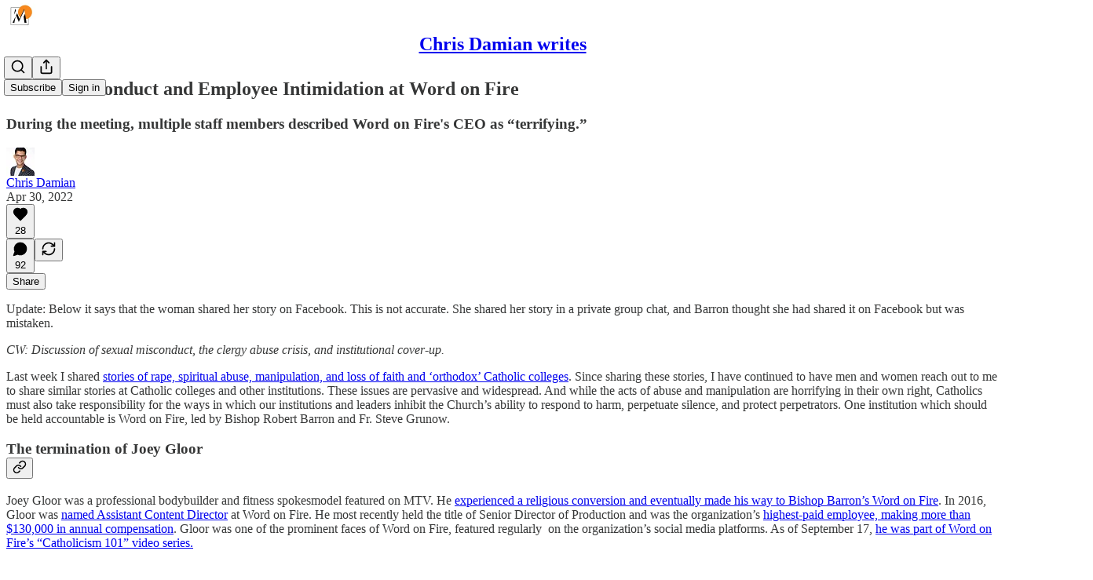

--- FILE ---
content_type: text/html; charset=utf-8
request_url: https://chrisdamian.substack.com/p/sexual-misconduct-and-employee-intimidation?utm_source=substack&utm_medium=email&utm_content=share&action=share
body_size: 42710
content:
<!DOCTYPE html>
<html lang="en">
    <head>
        <meta charset="utf-8" />
        <meta name="norton-safeweb-site-verification" content="24usqpep0ejc5w6hod3dulxwciwp0djs6c6ufp96av3t4whuxovj72wfkdjxu82yacb7430qjm8adbd5ezlt4592dq4zrvadcn9j9n-0btgdzpiojfzno16-fnsnu7xd" />
        
        <link rel="preconnect" href="https://substackcdn.com" />
        

        
            <title data-rh="true">Sexual Misconduct and Employee Intimidation at Word on Fire</title>
            
            <meta data-rh="true" name="theme-color" content="#ffffff"/><meta data-rh="true" property="og:type" content="article"/><meta data-rh="true" property="og:title" content="Sexual Misconduct and Employee Intimidation at Word on Fire"/><meta data-rh="true" name="twitter:title" content="Sexual Misconduct and Employee Intimidation at Word on Fire"/><meta data-rh="true" name="description" content="During the meeting, multiple staff members described Word on Fire&#x27;s CEO as “terrifying.”"/><meta data-rh="true" property="og:description" content="During the meeting, multiple staff members described Word on Fire&#x27;s CEO as “terrifying.”"/><meta data-rh="true" name="twitter:description" content="During the meeting, multiple staff members described Word on Fire&#x27;s CEO as “terrifying.”"/><meta data-rh="true" property="og:image" content="https://substackcdn.com/image/fetch/$s_!G4wz!,w_1200,h_675,c_fill,f_jpg,q_auto:good,fl_progressive:steep,g_auto/https%3A%2F%2Fbucketeer-e05bbc84-baa3-437e-9518-adb32be77984.s3.amazonaws.com%2Fpublic%2Fimages%2F15daa8e0-2c5e-4b14-aadb-f89edcc58c1f_1200x630.webp"/><meta data-rh="true" name="twitter:image" content="https://substackcdn.com/image/fetch/$s_!7FvN!,f_auto,q_auto:best,fl_progressive:steep/https%3A%2F%2Fchrisdamian.substack.com%2Fapi%2Fv1%2Fpost_preview%2F53162156%2Ftwitter.jpg%3Fversion%3D4"/><meta data-rh="true" name="twitter:card" content="summary_large_image"/>
            
            
        

        

        <style>
          @layer legacy, tailwind, pencraftReset, pencraft;
        </style>

        
        <link rel="preload" as="style" href="https://substackcdn.com/bundle/theme/main.57ec6396ea4b5be03b65.css" />
        
        
        
        <link rel="preload" as="font" href="https://fonts.gstatic.com/s/spectral/v13/rnCr-xNNww_2s0amA9M5knjsS_ul.woff2" crossorigin />
        

        
            
                <link rel="stylesheet" type="text/css" href="https://substackcdn.com/bundle/static/css/7276.087307e6.css" />
            
                <link rel="stylesheet" type="text/css" href="https://substackcdn.com/bundle/static/css/70.ad2da59f.css" />
            
                <link rel="stylesheet" type="text/css" href="https://substackcdn.com/bundle/static/css/2862.c66cf9f6.css" />
            
                <link rel="stylesheet" type="text/css" href="https://substackcdn.com/bundle/static/css/8577.8d59a919.css" />
            
                <link rel="stylesheet" type="text/css" href="https://substackcdn.com/bundle/static/css/4428.a1e58631.css" />
            
                <link rel="stylesheet" type="text/css" href="https://substackcdn.com/bundle/static/css/5611.463006e7.css" />
            
                <link rel="stylesheet" type="text/css" href="https://substackcdn.com/bundle/static/css/5234.05e42d3b.css" />
            
                <link rel="stylesheet" type="text/css" href="https://substackcdn.com/bundle/static/css/5366.d69f31f9.css" />
            
                <link rel="stylesheet" type="text/css" href="https://substackcdn.com/bundle/static/css/5490.98293a30.css" />
            
                <link rel="stylesheet" type="text/css" href="https://substackcdn.com/bundle/static/css/5986.b8c2a441.css" />
            
                <link rel="stylesheet" type="text/css" href="https://substackcdn.com/bundle/static/css/main.aba729d8.css" />
            
                <link rel="stylesheet" type="text/css" href="https://substackcdn.com/bundle/static/css/6379.813be60f.css" />
            
                <link rel="stylesheet" type="text/css" href="https://substackcdn.com/bundle/static/css/5986.b8c2a441.css" />
            
                <link rel="stylesheet" type="text/css" href="https://substackcdn.com/bundle/static/css/5490.98293a30.css" />
            
                <link rel="stylesheet" type="text/css" href="https://substackcdn.com/bundle/static/css/5366.d69f31f9.css" />
            
                <link rel="stylesheet" type="text/css" href="https://substackcdn.com/bundle/static/css/5234.05e42d3b.css" />
            
                <link rel="stylesheet" type="text/css" href="https://substackcdn.com/bundle/static/css/5611.463006e7.css" />
            
                <link rel="stylesheet" type="text/css" href="https://substackcdn.com/bundle/static/css/4428.a1e58631.css" />
            
                <link rel="stylesheet" type="text/css" href="https://substackcdn.com/bundle/static/css/8577.8d59a919.css" />
            
                <link rel="stylesheet" type="text/css" href="https://substackcdn.com/bundle/static/css/2862.c66cf9f6.css" />
            
        

        
        
        
        
        <meta name="viewport" content="width=device-width, initial-scale=1, maximum-scale=1, user-scalable=0, viewport-fit=cover" />
        <meta name="author" content="Chris Damian" />
        <meta property="og:url" content="https://chrisdamian.substack.com/p/sexual-misconduct-and-employee-intimidation" />
        
        
        <link rel="canonical" href="https://chrisdamian.substack.com/p/sexual-misconduct-and-employee-intimidation" />
        

        

        

        

        
            
                <link rel="shortcut icon" href="https://substackcdn.com/image/fetch/$s_!iOEs!,f_auto,q_auto:good,fl_progressive:steep/https%3A%2F%2Fsubstack-post-media.s3.amazonaws.com%2Fpublic%2Fimages%2F85516cff-580b-44ad-a8e2-0d741c69dd8c%2Ffavicon.ico">
            
        
            
                <link rel="icon" type="image/png" sizes="16x16" href="https://substackcdn.com/image/fetch/$s_!a9vD!,f_auto,q_auto:good,fl_progressive:steep/https%3A%2F%2Fsubstack-post-media.s3.amazonaws.com%2Fpublic%2Fimages%2F85516cff-580b-44ad-a8e2-0d741c69dd8c%2Ffavicon-16x16.png">
            
        
            
                <link rel="icon" type="image/png" sizes="32x32" href="https://substackcdn.com/image/fetch/$s_!VYGO!,f_auto,q_auto:good,fl_progressive:steep/https%3A%2F%2Fsubstack-post-media.s3.amazonaws.com%2Fpublic%2Fimages%2F85516cff-580b-44ad-a8e2-0d741c69dd8c%2Ffavicon-32x32.png">
            
        
            
                <link rel="icon" type="image/png" sizes="48x48" href="https://substackcdn.com/image/fetch/$s_!uo5K!,f_auto,q_auto:good,fl_progressive:steep/https%3A%2F%2Fsubstack-post-media.s3.amazonaws.com%2Fpublic%2Fimages%2F85516cff-580b-44ad-a8e2-0d741c69dd8c%2Ffavicon-48x48.png">
            
        
            
                <link rel="apple-touch-icon" sizes="57x57" href="https://substackcdn.com/image/fetch/$s_!vc14!,f_auto,q_auto:good,fl_progressive:steep/https%3A%2F%2Fsubstack-post-media.s3.amazonaws.com%2Fpublic%2Fimages%2F85516cff-580b-44ad-a8e2-0d741c69dd8c%2Fapple-touch-icon-57x57.png">
            
        
            
                <link rel="apple-touch-icon" sizes="60x60" href="https://substackcdn.com/image/fetch/$s_!Oxsx!,f_auto,q_auto:good,fl_progressive:steep/https%3A%2F%2Fsubstack-post-media.s3.amazonaws.com%2Fpublic%2Fimages%2F85516cff-580b-44ad-a8e2-0d741c69dd8c%2Fapple-touch-icon-60x60.png">
            
        
            
                <link rel="apple-touch-icon" sizes="72x72" href="https://substackcdn.com/image/fetch/$s_!2AXU!,f_auto,q_auto:good,fl_progressive:steep/https%3A%2F%2Fsubstack-post-media.s3.amazonaws.com%2Fpublic%2Fimages%2F85516cff-580b-44ad-a8e2-0d741c69dd8c%2Fapple-touch-icon-72x72.png">
            
        
            
                <link rel="apple-touch-icon" sizes="76x76" href="https://substackcdn.com/image/fetch/$s_!WtoD!,f_auto,q_auto:good,fl_progressive:steep/https%3A%2F%2Fsubstack-post-media.s3.amazonaws.com%2Fpublic%2Fimages%2F85516cff-580b-44ad-a8e2-0d741c69dd8c%2Fapple-touch-icon-76x76.png">
            
        
            
                <link rel="apple-touch-icon" sizes="114x114" href="https://substackcdn.com/image/fetch/$s_!3DOc!,f_auto,q_auto:good,fl_progressive:steep/https%3A%2F%2Fsubstack-post-media.s3.amazonaws.com%2Fpublic%2Fimages%2F85516cff-580b-44ad-a8e2-0d741c69dd8c%2Fapple-touch-icon-114x114.png">
            
        
            
                <link rel="apple-touch-icon" sizes="120x120" href="https://substackcdn.com/image/fetch/$s_!kn0l!,f_auto,q_auto:good,fl_progressive:steep/https%3A%2F%2Fsubstack-post-media.s3.amazonaws.com%2Fpublic%2Fimages%2F85516cff-580b-44ad-a8e2-0d741c69dd8c%2Fapple-touch-icon-120x120.png">
            
        
            
                <link rel="apple-touch-icon" sizes="144x144" href="https://substackcdn.com/image/fetch/$s_!LEno!,f_auto,q_auto:good,fl_progressive:steep/https%3A%2F%2Fsubstack-post-media.s3.amazonaws.com%2Fpublic%2Fimages%2F85516cff-580b-44ad-a8e2-0d741c69dd8c%2Fapple-touch-icon-144x144.png">
            
        
            
                <link rel="apple-touch-icon" sizes="152x152" href="https://substackcdn.com/image/fetch/$s_!yGNG!,f_auto,q_auto:good,fl_progressive:steep/https%3A%2F%2Fsubstack-post-media.s3.amazonaws.com%2Fpublic%2Fimages%2F85516cff-580b-44ad-a8e2-0d741c69dd8c%2Fapple-touch-icon-152x152.png">
            
        
            
                <link rel="apple-touch-icon" sizes="167x167" href="https://substackcdn.com/image/fetch/$s_!WYJw!,f_auto,q_auto:good,fl_progressive:steep/https%3A%2F%2Fsubstack-post-media.s3.amazonaws.com%2Fpublic%2Fimages%2F85516cff-580b-44ad-a8e2-0d741c69dd8c%2Fapple-touch-icon-167x167.png">
            
        
            
                <link rel="apple-touch-icon" sizes="180x180" href="https://substackcdn.com/image/fetch/$s_!oiGT!,f_auto,q_auto:good,fl_progressive:steep/https%3A%2F%2Fsubstack-post-media.s3.amazonaws.com%2Fpublic%2Fimages%2F85516cff-580b-44ad-a8e2-0d741c69dd8c%2Fapple-touch-icon-180x180.png">
            
        
            
                <link rel="apple-touch-icon" sizes="1024x1024" href="https://substackcdn.com/image/fetch/$s_!FsM2!,f_auto,q_auto:good,fl_progressive:steep/https%3A%2F%2Fsubstack-post-media.s3.amazonaws.com%2Fpublic%2Fimages%2F85516cff-580b-44ad-a8e2-0d741c69dd8c%2Fapple-touch-icon-1024x1024.png">
            
        
            
        
            
        
            
        

        

        
            <link rel="alternate" type="application/rss+xml" href="/feed" title="Chris Damian writes"/>
        

        
        
          <style>
            @font-face{font-family:'Spectral';font-style:italic;font-weight:400;font-display:fallback;src:url(https://fonts.gstatic.com/s/spectral/v13/rnCt-xNNww_2s0amA9M8on7mTNmnUHowCw.woff2) format('woff2');unicode-range:U+0301,U+0400-045F,U+0490-0491,U+04B0-04B1,U+2116}@font-face{font-family:'Spectral';font-style:italic;font-weight:400;font-display:fallback;src:url(https://fonts.gstatic.com/s/spectral/v13/rnCt-xNNww_2s0amA9M8onXmTNmnUHowCw.woff2) format('woff2');unicode-range:U+0102-0103,U+0110-0111,U+0128-0129,U+0168-0169,U+01A0-01A1,U+01AF-01B0,U+0300-0301,U+0303-0304,U+0308-0309,U+0323,U+0329,U+1EA0-1EF9,U+20AB}@font-face{font-family:'Spectral';font-style:italic;font-weight:400;font-display:fallback;src:url(https://fonts.gstatic.com/s/spectral/v13/rnCt-xNNww_2s0amA9M8onTmTNmnUHowCw.woff2) format('woff2');unicode-range:U+0100-02AF,U+0304,U+0308,U+0329,U+1E00-1E9F,U+1EF2-1EFF,U+2020,U+20A0-20AB,U+20AD-20CF,U+2113,U+2C60-2C7F,U+A720-A7FF}@font-face{font-family:'Spectral';font-style:italic;font-weight:400;font-display:fallback;src:url(https://fonts.gstatic.com/s/spectral/v13/rnCt-xNNww_2s0amA9M8onrmTNmnUHo.woff2) format('woff2');unicode-range:U+0000-00FF,U+0131,U+0152-0153,U+02BB-02BC,U+02C6,U+02DA,U+02DC,U+0304,U+0308,U+0329,U+2000-206F,U+2074,U+20AC,U+2122,U+2191,U+2193,U+2212,U+2215,U+FEFF,U+FFFD}@font-face{font-family:'Spectral';font-style:normal;font-weight:400;font-display:fallback;src:url(https://fonts.gstatic.com/s/spectral/v13/rnCr-xNNww_2s0amA9M9knjsS_ulYHs.woff2) format('woff2');unicode-range:U+0301,U+0400-045F,U+0490-0491,U+04B0-04B1,U+2116}@font-face{font-family:'Spectral';font-style:normal;font-weight:400;font-display:fallback;src:url(https://fonts.gstatic.com/s/spectral/v13/rnCr-xNNww_2s0amA9M2knjsS_ulYHs.woff2) format('woff2');unicode-range:U+0102-0103,U+0110-0111,U+0128-0129,U+0168-0169,U+01A0-01A1,U+01AF-01B0,U+0300-0301,U+0303-0304,U+0308-0309,U+0323,U+0329,U+1EA0-1EF9,U+20AB}@font-face{font-family:'Spectral';font-style:normal;font-weight:400;font-display:fallback;src:url(https://fonts.gstatic.com/s/spectral/v13/rnCr-xNNww_2s0amA9M3knjsS_ulYHs.woff2) format('woff2');unicode-range:U+0100-02AF,U+0304,U+0308,U+0329,U+1E00-1E9F,U+1EF2-1EFF,U+2020,U+20A0-20AB,U+20AD-20CF,U+2113,U+2C60-2C7F,U+A720-A7FF}@font-face{font-family:'Spectral';font-style:normal;font-weight:400;font-display:fallback;src:url(https://fonts.gstatic.com/s/spectral/v13/rnCr-xNNww_2s0amA9M5knjsS_ul.woff2) format('woff2');unicode-range:U+0000-00FF,U+0131,U+0152-0153,U+02BB-02BC,U+02C6,U+02DA,U+02DC,U+0304,U+0308,U+0329,U+2000-206F,U+2074,U+20AC,U+2122,U+2191,U+2193,U+2212,U+2215,U+FEFF,U+FFFD}@font-face{font-family:'Spectral';font-style:normal;font-weight:600;font-display:fallback;src:url(https://fonts.gstatic.com/s/spectral/v13/rnCs-xNNww_2s0amA9vmtm3FafaPWnIIMrY.woff2) format('woff2');unicode-range:U+0301,U+0400-045F,U+0490-0491,U+04B0-04B1,U+2116}@font-face{font-family:'Spectral';font-style:normal;font-weight:600;font-display:fallback;src:url(https://fonts.gstatic.com/s/spectral/v13/rnCs-xNNww_2s0amA9vmtm3OafaPWnIIMrY.woff2) format('woff2');unicode-range:U+0102-0103,U+0110-0111,U+0128-0129,U+0168-0169,U+01A0-01A1,U+01AF-01B0,U+0300-0301,U+0303-0304,U+0308-0309,U+0323,U+0329,U+1EA0-1EF9,U+20AB}@font-face{font-family:'Spectral';font-style:normal;font-weight:600;font-display:fallback;src:url(https://fonts.gstatic.com/s/spectral/v13/rnCs-xNNww_2s0amA9vmtm3PafaPWnIIMrY.woff2) format('woff2');unicode-range:U+0100-02AF,U+0304,U+0308,U+0329,U+1E00-1E9F,U+1EF2-1EFF,U+2020,U+20A0-20AB,U+20AD-20CF,U+2113,U+2C60-2C7F,U+A720-A7FF}@font-face{font-family:'Spectral';font-style:normal;font-weight:600;font-display:fallback;src:url(https://fonts.gstatic.com/s/spectral/v13/rnCs-xNNww_2s0amA9vmtm3BafaPWnII.woff2) format('woff2');unicode-range:U+0000-00FF,U+0131,U+0152-0153,U+02BB-02BC,U+02C6,U+02DA,U+02DC,U+0304,U+0308,U+0329,U+2000-206F,U+2074,U+20AC,U+2122,U+2191,U+2193,U+2212,U+2215,U+FEFF,U+FFFD}
            
          </style>
        
        

        <style>:root{--color_theme_bg_pop:#786CFF;--background_pop:#786CFF;--cover_bg_color:#FFFFFF;--cover_bg_color_secondary:#f0f0f0;--background_pop_darken:#6153ff;--print_on_pop:#ffffff;--color_theme_bg_pop_darken:#6153ff;--color_theme_print_on_pop:#ffffff;--color_theme_bg_pop_20:rgba(120, 108, 255, 0.2);--color_theme_bg_pop_30:rgba(120, 108, 255, 0.3);--print_pop:#786cff;--color_theme_accent:#786cff;--cover_print_primary:#363737;--cover_print_secondary:#757575;--cover_print_tertiary:#b6b6b6;--cover_border_color:#786cff;--home_hero:magaziney;--home_posts:list;--web_bg_color:#ffffff;--background_contrast_1:#f0f0f0;--background_contrast_2:#dddddd;--background_contrast_3:#b7b7b7;--background_contrast_4:#929292;--background_contrast_5:#515151;--color_theme_bg_contrast_1:#f0f0f0;--color_theme_bg_contrast_2:#dddddd;--color_theme_bg_contrast_3:#b7b7b7;--color_theme_bg_contrast_4:#929292;--color_theme_bg_contrast_5:#515151;--color_theme_bg_elevated:#ffffff;--color_theme_bg_elevated_secondary:#f0f0f0;--color_theme_bg_elevated_tertiary:#dddddd;--color_theme_detail:#e6e6e6;--background_contrast_pop:rgba(120, 108, 255, 0.4);--color_theme_bg_contrast_pop:rgba(120, 108, 255, 0.4);--theme_bg_is_dark:0;--print_on_web_bg_color:#363737;--print_secondary_on_web_bg_color:#868787;--background_pop_rgb:120, 108, 255;--color_theme_bg_pop_rgb:120, 108, 255;--color_theme_accent_rgb:120, 108, 255;}</style>

        
            <link rel="stylesheet" href="https://substackcdn.com/bundle/theme/main.57ec6396ea4b5be03b65.css" />
        

        <style></style>

        

        

        

        
    </head>

    <body class="">
        

        

        

        

        

        

        <div id="entry">
            <div id="main" class="main typography use-theme-bg"><div class="pencraft pc-display-contents pc-reset pubTheme-yiXxQA"><div data-testid="navbar" class="main-menu"><div class="mainMenuContent-DME8DR"><div style="position:relative;height:71px;" class="pencraft pc-display-flex pc-gap-12 pc-paddingLeft-20 pc-paddingRight-20 pc-justifyContent-space-between pc-alignItems-center pc-reset border-bottom-detail-k1F6C4 topBar-pIF0J1"><div style="flex-basis:0px;flex-grow:1;" class="logoContainer-p12gJb"><a href="/" native class="pencraft pc-display-contents pc-reset"><div draggable="false" class="pencraft pc-display-flex pc-position-relative pc-reset"><div style="width:40px;height:40px;" class="pencraft pc-display-flex pc-reset bg-white-ZBV5av pc-borderRadius-sm overflow-hidden-WdpwT6 sizing-border-box-DggLA4"><picture><source type="image/webp" srcset="https://substackcdn.com/image/fetch/$s_!I6BA!,w_80,h_80,c_fill,f_webp,q_auto:good,fl_progressive:steep,g_auto/https%3A%2F%2Fsubstack-post-media.s3.amazonaws.com%2Fpublic%2Fimages%2Fd91cd263-e6df-4d04-b93e-0f66648d9c39_1280x1280.png"/><img src="https://substackcdn.com/image/fetch/$s_!I6BA!,w_80,h_80,c_fill,f_auto,q_auto:good,fl_progressive:steep,g_auto/https%3A%2F%2Fsubstack-post-media.s3.amazonaws.com%2Fpublic%2Fimages%2Fd91cd263-e6df-4d04-b93e-0f66648d9c39_1280x1280.png" sizes="100vw" alt="Chris Damian writes" width="80" height="80" style="width:40px;height:40px;" draggable="false" class="img-OACg1c object-fit-cover-u4ReeV pencraft pc-reset"/></picture></div></div></a></div><div style="flex-grow:0;" class="titleContainer-DJYq5v"><h1 class="pencraft pc-reset font-pub-headings-FE5byy reset-IxiVJZ title-oOnUGd"><a href="/" class="pencraft pc-display-contents pc-reset">Chris Damian writes</a></h1></div><div style="flex-basis:0px;flex-grow:1;" class="pencraft pc-display-flex pc-justifyContent-flex-end pc-alignItems-center pc-reset"><div class="buttonsContainer-SJBuep"><div class="pencraft pc-display-flex pc-gap-8 pc-justifyContent-flex-end pc-alignItems-center pc-reset navbar-buttons"><div class="pencraft pc-display-flex pc-gap-4 pc-reset"><span data-state="closed"><button tabindex="0" type="button" aria-label="Search" class="pencraft pc-reset pencraft iconButton-mq_Et5 iconButtonBase-dJGHgN buttonBase-GK1x3M buttonStyle-r7yGCK size_md-gCDS3o priority_tertiary-rlke8z"><svg xmlns="http://www.w3.org/2000/svg" width="20" height="20" viewBox="0 0 24 24" fill="none" stroke="currentColor" stroke-width="2" stroke-linecap="round" stroke-linejoin="round" class="lucide lucide-search"><circle cx="11" cy="11" r="8"></circle><path d="m21 21-4.3-4.3"></path></svg></button></span><button tabindex="0" type="button" aria-label="Share Publication" id="headlessui-menu-button-P0-5" aria-haspopup="menu" aria-expanded="false" data-headlessui-state class="pencraft pc-reset pencraft iconButton-mq_Et5 iconButtonBase-dJGHgN buttonBase-GK1x3M buttonStyle-r7yGCK size_md-gCDS3o priority_tertiary-rlke8z"><svg xmlns="http://www.w3.org/2000/svg" width="20" height="20" viewBox="0 0 24 24" fill="none" stroke="currentColor" stroke-width="2" stroke-linecap="round" stroke-linejoin="round" class="lucide lucide-share"><path d="M4 12v8a2 2 0 0 0 2 2h12a2 2 0 0 0 2-2v-8"></path><polyline points="16 6 12 2 8 6"></polyline><line x1="12" x2="12" y1="2" y2="15"></line></svg></button></div><button tabindex="0" type="button" data-testid="noncontributor-cta-button" class="pencraft pc-reset pencraft buttonBase-GK1x3M buttonText-X0uSmG buttonStyle-r7yGCK priority_primary-RfbeYt size_md-gCDS3o">Subscribe</button><button tabindex="0" type="button" native data-href="https://substack.com/sign-in?redirect=%2Fp%2Fsexual-misconduct-and-employee-intimidation&amp;for_pub=chrisdamian" class="pencraft pc-reset pencraft buttonBase-GK1x3M buttonText-X0uSmG buttonStyle-r7yGCK priority_tertiary-rlke8z size_md-gCDS3o">Sign in</button></div></div></div></div></div><div style="height:72px;"></div></div></div><div><script type="application/ld+json">{"@context":"https://schema.org","@type":"NewsArticle","url":"https://chrisdamian.substack.com/p/sexual-misconduct-and-employee-intimidation","mainEntityOfPage":"https://chrisdamian.substack.com/p/sexual-misconduct-and-employee-intimidation","headline":"Sexual Misconduct and Employee Intimidation at Word on Fire","description":"During the meeting, multiple staff members described Word on Fire's CEO as \u201Cterrifying.\u201D","image":[{"@type":"ImageObject","url":"https://bucketeer-e05bbc84-baa3-437e-9518-adb32be77984.s3.amazonaws.com/public/images/15daa8e0-2c5e-4b14-aadb-f89edcc58c1f_1200x630.webp"}],"datePublished":"2022-04-30T18:14:53+00:00","dateModified":"2022-04-30T18:14:53+00:00","isAccessibleForFree":true,"author":[{"@type":"Person","name":"Chris Damian","url":"https://substack.com/@chrisdamian","description":"JD, MA Catholic Studies | attorney writing on Catholicism, homoeros, creativity, race, trauma, abuse in Christian cultures, and law","identifier":"user:11988131","sameAs":["https://twitter.com/CDamianWrites"],"image":{"@type":"ImageObject","contentUrl":"https://substackcdn.com/image/fetch/$s_!vdPU!,f_auto,q_auto:good,fl_progressive:steep/https%3A%2F%2Fbucketeer-e05bbc84-baa3-437e-9518-adb32be77984.s3.amazonaws.com%2Fpublic%2Fimages%2F909839f9-3c40-4948-ac66-11da355b0332_3584x4480.jpeg","thumbnailUrl":"https://substackcdn.com/image/fetch/$s_!vdPU!,w_128,h_128,c_limit,f_auto,q_auto:good,fl_progressive:steep/https%3A%2F%2Fbucketeer-e05bbc84-baa3-437e-9518-adb32be77984.s3.amazonaws.com%2Fpublic%2Fimages%2F909839f9-3c40-4948-ac66-11da355b0332_3584x4480.jpeg"}}],"publisher":{"@type":"Organization","name":"Chris Damian writes","url":"https://chrisdamian.substack.com","description":"Catholicism, (homo)sexuality, creativity, race, philosophy, theology, law","interactionStatistic":{"@type":"InteractionCounter","name":"Subscribers","interactionType":"https://schema.org/SubscribeAction","userInteractionCount":1000},"identifier":"pub:394119","logo":{"@type":"ImageObject","url":"https://substackcdn.com/image/fetch/$s_!I6BA!,f_auto,q_auto:good,fl_progressive:steep/https%3A%2F%2Fsubstack-post-media.s3.amazonaws.com%2Fpublic%2Fimages%2Fd91cd263-e6df-4d04-b93e-0f66648d9c39_1280x1280.png","contentUrl":"https://substackcdn.com/image/fetch/$s_!I6BA!,f_auto,q_auto:good,fl_progressive:steep/https%3A%2F%2Fsubstack-post-media.s3.amazonaws.com%2Fpublic%2Fimages%2Fd91cd263-e6df-4d04-b93e-0f66648d9c39_1280x1280.png","thumbnailUrl":"https://substackcdn.com/image/fetch/$s_!I6BA!,w_128,h_128,c_limit,f_auto,q_auto:good,fl_progressive:steep/https%3A%2F%2Fsubstack-post-media.s3.amazonaws.com%2Fpublic%2Fimages%2Fd91cd263-e6df-4d04-b93e-0f66648d9c39_1280x1280.png"},"image":{"@type":"ImageObject","url":"https://substackcdn.com/image/fetch/$s_!I6BA!,f_auto,q_auto:good,fl_progressive:steep/https%3A%2F%2Fsubstack-post-media.s3.amazonaws.com%2Fpublic%2Fimages%2Fd91cd263-e6df-4d04-b93e-0f66648d9c39_1280x1280.png","contentUrl":"https://substackcdn.com/image/fetch/$s_!I6BA!,f_auto,q_auto:good,fl_progressive:steep/https%3A%2F%2Fsubstack-post-media.s3.amazonaws.com%2Fpublic%2Fimages%2Fd91cd263-e6df-4d04-b93e-0f66648d9c39_1280x1280.png","thumbnailUrl":"https://substackcdn.com/image/fetch/$s_!I6BA!,w_128,h_128,c_limit,f_auto,q_auto:good,fl_progressive:steep/https%3A%2F%2Fsubstack-post-media.s3.amazonaws.com%2Fpublic%2Fimages%2Fd91cd263-e6df-4d04-b93e-0f66648d9c39_1280x1280.png"}},"interactionStatistic":[{"@type":"InteractionCounter","interactionType":"https://schema.org/LikeAction","userInteractionCount":28},{"@type":"InteractionCounter","interactionType":"https://schema.org/ShareAction","userInteractionCount":0},{"@type":"InteractionCounter","interactionType":"https://schema.org/CommentAction","userInteractionCount":92}]}</script><div aria-label="Post" role="main" class="single-post-container"><div class="container"><div class="single-post"><div class="pencraft pc-display-contents pc-reset pubTheme-yiXxQA"><article class="typography newsletter-post post"><div role="region" aria-label="Post header" class="post-header"><h1 dir="auto" class="post-title published title-X77sOw">Sexual Misconduct and Employee Intimidation at Word on Fire</h1><h3 dir="auto" class="subtitle subtitle-HEEcLo">During the meeting, multiple staff members described Word on Fire's CEO as “terrifying.”</h3><div aria-label="Post UFI" role="region" class="pencraft pc-display-flex pc-flexDirection-column pc-paddingBottom-16 pc-reset"><div class="pencraft pc-display-flex pc-flexDirection-column pc-paddingTop-16 pc-paddingBottom-16 pc-reset"><div class="pencraft pc-display-flex pc-gap-12 pc-alignItems-center pc-reset byline-wrapper"><div class="pencraft pc-display-flex pc-reset"><div class="pencraft pc-display-flex pc-flexDirection-row pc-gap-8 pc-alignItems-center pc-justifyContent-flex-start pc-reset"><div style="--scale:36px;--offset:9px;--border-width:4.5px;" class="pencraft pc-display-flex pc-flexDirection-row pc-alignItems-center pc-justifyContent-flex-start pc-reset ltr-qDBmby"><a href="https://substack.com/@chrisdamian" aria-label="View Chris Damian's profile" class="pencraft pc-display-contents pc-reset"><div style="--scale:36px;" tabindex="0" class="pencraft pc-display-flex pc-width-36 pc-height-36 pc-justifyContent-center pc-alignItems-center pc-position-relative pc-reset bg-secondary-UUD3_J flex-auto-j3S2WA animate-XFJxE4 outline-detail-vcQLyr pc-borderRadius-full overflow-hidden-WdpwT6 sizing-border-box-DggLA4 pressable-sm-YIJFKJ showFocus-sk_vEm container-TAtrWj interactive-UkK0V6 avatar-u8q6xB last-JfNEJ_"><div style="--scale:36px;" title="Chris Damian" class="pencraft pc-display-flex pc-width-36 pc-height-36 pc-justifyContent-center pc-alignItems-center pc-position-relative pc-reset bg-secondary-UUD3_J flex-auto-j3S2WA outline-detail-vcQLyr pc-borderRadius-full overflow-hidden-WdpwT6 sizing-border-box-DggLA4 container-TAtrWj"><picture><source type="image/webp" srcset="https://substackcdn.com/image/fetch/$s_!vdPU!,w_36,h_36,c_fill,f_webp,q_auto:good,fl_progressive:steep/https%3A%2F%2Fbucketeer-e05bbc84-baa3-437e-9518-adb32be77984.s3.amazonaws.com%2Fpublic%2Fimages%2F909839f9-3c40-4948-ac66-11da355b0332_3584x4480.jpeg 36w, https://substackcdn.com/image/fetch/$s_!vdPU!,w_72,h_72,c_fill,f_webp,q_auto:good,fl_progressive:steep/https%3A%2F%2Fbucketeer-e05bbc84-baa3-437e-9518-adb32be77984.s3.amazonaws.com%2Fpublic%2Fimages%2F909839f9-3c40-4948-ac66-11da355b0332_3584x4480.jpeg 72w, https://substackcdn.com/image/fetch/$s_!vdPU!,w_108,h_108,c_fill,f_webp,q_auto:good,fl_progressive:steep/https%3A%2F%2Fbucketeer-e05bbc84-baa3-437e-9518-adb32be77984.s3.amazonaws.com%2Fpublic%2Fimages%2F909839f9-3c40-4948-ac66-11da355b0332_3584x4480.jpeg 108w" sizes="36px"/><img src="https://substackcdn.com/image/fetch/$s_!vdPU!,w_36,h_36,c_fill,f_auto,q_auto:good,fl_progressive:steep/https%3A%2F%2Fbucketeer-e05bbc84-baa3-437e-9518-adb32be77984.s3.amazonaws.com%2Fpublic%2Fimages%2F909839f9-3c40-4948-ac66-11da355b0332_3584x4480.jpeg" sizes="36px" alt="Chris Damian's avatar" srcset="https://substackcdn.com/image/fetch/$s_!vdPU!,w_36,h_36,c_fill,f_auto,q_auto:good,fl_progressive:steep/https%3A%2F%2Fbucketeer-e05bbc84-baa3-437e-9518-adb32be77984.s3.amazonaws.com%2Fpublic%2Fimages%2F909839f9-3c40-4948-ac66-11da355b0332_3584x4480.jpeg 36w, https://substackcdn.com/image/fetch/$s_!vdPU!,w_72,h_72,c_fill,f_auto,q_auto:good,fl_progressive:steep/https%3A%2F%2Fbucketeer-e05bbc84-baa3-437e-9518-adb32be77984.s3.amazonaws.com%2Fpublic%2Fimages%2F909839f9-3c40-4948-ac66-11da355b0332_3584x4480.jpeg 72w, https://substackcdn.com/image/fetch/$s_!vdPU!,w_108,h_108,c_fill,f_auto,q_auto:good,fl_progressive:steep/https%3A%2F%2Fbucketeer-e05bbc84-baa3-437e-9518-adb32be77984.s3.amazonaws.com%2Fpublic%2Fimages%2F909839f9-3c40-4948-ac66-11da355b0332_3584x4480.jpeg 108w" width="36" height="36" draggable="false" class="img-OACg1c object-fit-cover-u4ReeV pencraft pc-reset"/></picture></div></div></a></div></div></div><div class="pencraft pc-display-flex pc-flexDirection-column pc-reset"><div class="pencraft pc-reset color-pub-primary-text-NyXPlw line-height-20-t4M0El font-meta-MWBumP size-11-NuY2Zx weight-medium-fw81nC transform-uppercase-yKDgcq reset-IxiVJZ meta-EgzBVA"><span data-state="closed"><a href="https://substack.com/@chrisdamian" class="pencraft pc-reset decoration-hover-underline-ClDVRM reset-IxiVJZ">Chris Damian</a></span></div><div class="pencraft pc-display-flex pc-gap-4 pc-reset"><div class="pencraft pc-reset color-pub-secondary-text-hGQ02T line-height-20-t4M0El font-meta-MWBumP size-11-NuY2Zx weight-medium-fw81nC transform-uppercase-yKDgcq reset-IxiVJZ meta-EgzBVA">Apr 30, 2022</div></div></div></div></div><div class="pencraft pc-display-flex pc-gap-16 pc-paddingTop-16 pc-paddingBottom-16 pc-justifyContent-space-between pc-alignItems-center pc-reset flex-grow-rzmknG border-top-detail-themed-k9TZAY border-bottom-detail-themed-Ua9186 post-ufi"><div class="pencraft pc-display-flex pc-gap-8 pc-reset"><div class="like-button-container post-ufi-button style-button"><button tabindex="0" type="button" aria-label="Like (28)" aria-pressed="false" class="pencraft pc-reset pencraft post-ufi-button style-button has-label with-border"><svg role="img" style="height:20px;width:20px;" width="20" height="20" viewBox="0 0 24 24" fill="#000000" stroke-width="2" stroke="#000" xmlns="http://www.w3.org/2000/svg" class="icon"><g><title></title><svg xmlns="http://www.w3.org/2000/svg" width="24" height="24" viewBox="0 0 24 24" stroke-width="2" stroke-linecap="round" stroke-linejoin="round" class="lucide lucide-heart"><path d="M19 14c1.49-1.46 3-3.21 3-5.5A5.5 5.5 0 0 0 16.5 3c-1.76 0-3 .5-4.5 2-1.5-1.5-2.74-2-4.5-2A5.5 5.5 0 0 0 2 8.5c0 2.3 1.5 4.05 3 5.5l7 7Z"></path></svg></g></svg><div class="label">28</div></button></div><button tabindex="0" type="button" aria-label="View comments (92)" data-href="https://chrisdamian.substack.com/p/sexual-misconduct-and-employee-intimidation/comments" class="pencraft pc-reset pencraft post-ufi-button style-button post-ufi-comment-button has-label with-border"><svg role="img" style="height:20px;width:20px;" width="20" height="20" viewBox="0 0 24 24" fill="#000000" stroke-width="2" stroke="#000" xmlns="http://www.w3.org/2000/svg" class="icon"><g><title></title><svg xmlns="http://www.w3.org/2000/svg" width="24" height="24" viewBox="0 0 24 24" stroke-width="2" stroke-linecap="round" stroke-linejoin="round" class="lucide lucide-message-circle"><path d="M7.9 20A9 9 0 1 0 4 16.1L2 22Z"></path></svg></g></svg><div class="label">92</div></button><button tabindex="0" type="button" class="pencraft pc-reset pencraft post-ufi-button style-button no-label with-border"><svg role="img" style="height:20px;width:20px;" width="20" height="20" viewBox="0 0 24 24" fill="none" stroke-width="2" stroke="#000" xmlns="http://www.w3.org/2000/svg" class="icon"><g><title></title><path d="M21 3V8M21 8H16M21 8L18 5.29962C16.7056 4.14183 15.1038 3.38328 13.3879 3.11547C11.6719 2.84766 9.9152 3.08203 8.32951 3.79031C6.74382 4.49858 5.39691 5.65051 4.45125 7.10715C3.5056 8.5638 3.00158 10.2629 3 11.9996M3 21V16M3 16H8M3 16L6 18.7C7.29445 19.8578 8.89623 20.6163 10.6121 20.8841C12.3281 21.152 14.0848 20.9176 15.6705 20.2093C17.2562 19.501 18.6031 18.3491 19.5487 16.8925C20.4944 15.4358 20.9984 13.7367 21 12" stroke-linecap="round" stroke-linejoin="round"></path></g></svg></button></div><div class="pencraft pc-display-flex pc-gap-8 pc-reset"><button tabindex="0" type="button" class="pencraft pc-reset pencraft post-ufi-button style-button has-label with-border"><div class="label">Share</div></button></div></div></div></div><div class="visibility-check"></div><div><div class="available-content"><div dir="auto" class="body markup"><p>Update: Below it says that the woman shared her story on Facebook. This is not accurate. She shared her story in a private group chat, and Barron thought she had shared it on Facebook but was mistaken.</p><p><em>CW: Discussion of sexual misconduct, the clergy abuse crisis, and institutional cover-up.</em></p><p><span>Last week I shared </span><a href="https://chrisdamian.substack.com/p/rape-manipulation-and-loss-of-faith?s=w" rel>stories of rape, spiritual abuse, manipulation, and loss of faith and ‘orthodox’ Catholic colleges</a><span>. Since sharing these stories, I have continued to have men and women reach out to me to share similar stories at Catholic colleges and other institutions. These issues are pervasive and widespread. And while the acts of abuse and manipulation are horrifying in their own right, Catholics must also take responsibility for the ways in which our institutions and leaders inhibit the Church’s ability to respond to harm, perpetuate silence, and protect perpetrators. One institution which should be held accountable is Word on Fire, led by Bishop Robert Barron and Fr. Steve Grunow.</span></p><h3 class="header-anchor-post">The termination of Joey Gloor<div class="pencraft pc-display-flex pc-alignItems-center pc-position-absolute pc-reset header-anchor-parent"><div class="pencraft pc-display-contents pc-reset pubTheme-yiXxQA"><div id="§the-termination-of-joey-gloor" class="pencraft pc-reset header-anchor offset-top"></div><button tabindex="0" type="button" aria-label="Link" data-href="https://chrisdamian.substack.com/i/53162156/the-termination-of-joey-gloor" class="pencraft pc-reset pencraft iconButton-mq_Et5 iconButtonBase-dJGHgN buttonBase-GK1x3M buttonStyle-r7yGCK size_sm-G3LciD priority_secondary-S63h9o"><svg xmlns="http://www.w3.org/2000/svg" width="18" height="18" viewBox="0 0 24 24" fill="none" stroke="currentColor" stroke-width="2" stroke-linecap="round" stroke-linejoin="round" class="lucide lucide-link"><path d="M10 13a5 5 0 0 0 7.54.54l3-3a5 5 0 0 0-7.07-7.07l-1.72 1.71"></path><path d="M14 11a5 5 0 0 0-7.54-.54l-3 3a5 5 0 0 0 7.07 7.07l1.71-1.71"></path></svg></button></div></div></h3><p><span>Joey Gloor was a professional bodybuilder and fitness spokesmodel featured on MTV. He </span><a href="https://occatholic.com/the-word-on-fire-retreat-and-gods-wonderful-providence/" rel>experienced a religious conversion and eventually made his way to Bishop Barron’s Word on Fire</a><span>. In 2016, Gloor was </span><a href="https://webcache.googleusercontent.com/search?q=cache:RqUbiJcF5Z4J:https://m.facebook.com/WordOnFire/posts/10153551886446875%3Flocale2%3Dsw_KE+&amp;cd=6&amp;hl=en&amp;ct=clnk&amp;gl=us" rel>named Assistant Content Director</a><span> at Word on Fire. He most recently held the title of Senior Director of Production and was the organization’s </span><a href="https://twitter.com/SamRochadotcom/status/1520224407444090885?s=20&amp;t=3NBA2KI4jhmgcCRwhb8mjg" rel>highest-paid employee, making more than $130,000 in annual compensation</a><span>. Gloor was one of the prominent faces of Word on Fire, featured regularly  on the organization’s social media platforms. As of September 17, </span><a href="https://web.archive.org/web/20210917140922/https://engage.wordonfire.org/catholicism-101-video-series" rel>he was part of Word on Fire’s “Catholicism 101” video series.</a><span> </span></p><p><span>Gloor’s relationship with Word on Fire has at times been a source of controversy. A National Catholic Reporter piece called Word on Fire’s mode of engagement with Gloor “</span><a href="https://www.ncronline.org/news/opinion/distinctly-catholic/black-friday-and-bodybuilders-bishop-barrons-crass-tactics-mimic" rel>crass</a><span>” and emblematic of secular marketing. (It’s also worth noting that the piece raised eyebrows at another former bodybuilder who had been named the executive director of the Word on Fire Institute. And </span><a href="https://1.bp.blogspot.com/-1MuujCnr51k/XjjA556kmHI/AAAAAAAAbWE/737XzojyOBYnXRD60H4LI0ftsmMYu8hjwCLcBGAsYHQ/s640/Capture.PNG" rel>Word on Fire CEO Fr. Steve Grunow has been criticized for bodybuilding self-promotion</a><span>.) But Word on Fire has yet to publicly comment on </span><a href="https://twitter.com/SamRochadotcom/status/1520424827273678849?s=20&amp;t=3NBA2KI4jhmgcCRwhb8mjg" rel>Gloor’s quiet removal from the Catholic ministry’s online presence</a><span>. He is </span><a href="https://engage.wordonfire.org/catholicism-101-video-series" rel>no longer a listed speaker for Catholicism 101</a><span>. His testimonies have been </span><a href="https://mediaark.com/2020/04/27/joseph-gloors-testimony/" rel>removed from YouTube</a><span>. </span></p><p>The beginning of an explanation can be found in the transcript of an October 13 Word on Fire staff meeting which was made available to me by a Word on Fire employee. According to the transcript, in August, Word on Fire received complaints from four women alleging “some kind of inappropriate or abusive sexual behavior” from Gloor. Word on Fire hired an attorney to conduct an investigation, during which one of the women withdrew her complaint and two others, as Barron put it, “chose not to cooperate.” The investigation proceeded with the fourth woman. </p><p>The investigation determined that Gloor did not engage in any “non-consensual” sexual contact, but that he did engage in “unwelcome” sexual activity, and that “some of the sexual acts were unwanted.” At the October 13 meeting, a staff member also shared that Gloor had used his position at Word on Fire to manipulate the women. During the investigation, Gloor had been placed on a paid leave. However, the woman who participated in the investigation shared her story on facebook, which alerted the staff to the situation. Because of this disclosure, Word on Fire terminated Gloor’s employment at that time.</p><p>While the allegations against Gloor are certainly concerning, additional concerns arise due to the discussion among staff and Bishop Barron in the October meeting. Barron demonstrates a lack of care for the victims. And not only this, but the transcript details incidents of staff intimidation, censorship of writers, and retaliatory threats. </p><div data-component-name="SubscribeWidget" class="subscribe-widget"><div class="pencraft pc-display-flex pc-justifyContent-center pc-reset"><div class="container-IpPqBD"><form action="/api/v1/free?nojs=true" method="post" novalidate class="form form-M5sC90"><input type="hidden" name="first_url" value/><input type="hidden" name="first_referrer" value/><input type="hidden" name="current_url"/><input type="hidden" name="current_referrer"/><input type="hidden" name="first_session_url" value/><input type="hidden" name="first_session_referrer" value/><input type="hidden" name="referral_code"/><input type="hidden" name="source" value="subscribe-widget"/><input type="hidden" name="referring_pub_id"/><input type="hidden" name="additional_referring_pub_ids"/><div class="sideBySideWrap-vGXrwP"><div class="emailInputWrapper-QlA86j"><div class="pencraft pc-display-flex pc-minWidth-0 pc-position-relative pc-reset flex-auto-j3S2WA"><input name="email" placeholder="Type your email..." type="email" class="pencraft emailInput-OkIMeB input-y4v6N4 inputText-pV_yWb"/></div></div><button tabindex="0" type="submit" disabled class="pencraft pc-reset pencraft rightButton primary subscribe-btn button-VFSdkv buttonBase-GK1x3M"><span class="button-text ">Subscribe</span></button></div><div id="error-container"></div></form></div></div></div><h3 class="header-anchor-post">Letter to a Suffering Church<div class="pencraft pc-display-flex pc-alignItems-center pc-position-absolute pc-reset header-anchor-parent"><div class="pencraft pc-display-contents pc-reset pubTheme-yiXxQA"><div id="§letter-to-a-suffering-church" class="pencraft pc-reset header-anchor offset-top"></div><button tabindex="0" type="button" aria-label="Link" data-href="https://chrisdamian.substack.com/i/53162156/letter-to-a-suffering-church" class="pencraft pc-reset pencraft iconButton-mq_Et5 iconButtonBase-dJGHgN buttonBase-GK1x3M buttonStyle-r7yGCK size_sm-G3LciD priority_secondary-S63h9o"><svg xmlns="http://www.w3.org/2000/svg" width="18" height="18" viewBox="0 0 24 24" fill="none" stroke="currentColor" stroke-width="2" stroke-linecap="round" stroke-linejoin="round" class="lucide lucide-link"><path d="M10 13a5 5 0 0 0 7.54.54l3-3a5 5 0 0 0-7.07-7.07l-1.72 1.71"></path><path d="M14 11a5 5 0 0 0-7.54-.54l-3 3a5 5 0 0 0 7.07 7.07l1.71-1.71"></path></svg></button></div></div></h3><p><span>In May of 2019, Bishop Barron published </span><em>Letter to a Suffering Church: A Bishop Speaks on the Sexual Abuse Crisis</em><span>. The book, published by Word on Fire, </span><a href="https://www.amazon.com/Letter-Suffering-Church-Bishop-Speaks/dp/1943243484" rel>advertised itself as “yet another masterpiece” by Barron</a><span>. The book asks why Catholics should stay in the Church, seeks to demonstrate how Barron “both understands and empathizes” with the dissent and anger of many Catholics, and exhorts Catholics to “stay and fight for his [Jesus’s] Church.” It is with this goal that I am sharing what I have learned--and what Barron appears to have not learned.</span></p><p><em>Letter to a Suffering Church</em><span> has received mostly praise from Catholics. But </span><a href="https://www.faithhakesley.com/post/a-victim-s-response-to-bishop-robert-barron-s-letter-to-a-suffering-church" rel>one reviewer</a><span>, who identifies herself as a victim still committed to the Church, points out that the book did not seem to be written with victims at front of mind. For example, Barron lays out the gory details of the crisis without any warning, which put her off as a victim: </span></p><blockquote><p>“I've also spoken to other people who had the same reaction. If he's trying to encourage people to stay, he should have considered that some victims and their families might be reading this. I wouldn't be surprised if some readers may have abandoned the letter as soon as they came to that part. At the very least, Bishop Barron could have put a brief ‘warning’ somewhere explaining that these particular pages contain disturbing details.”</p></blockquote><p><span>Perhaps Barron’s focus on</span><a href="https://www.youtube.com/watch?v=gcgIfEebyp0" rel> combating “the woke movement”</a><span> prevents him from including things like “trigger warnings.” But this is an instance where a victim seems to have felt forgotten in the culture wars. Interestingly, it’s the abuse victim who is forgotten in a book about </span><em>our abuse crisis</em><span>. As a whole, however, the woman did say she thought the book did a good job of opening up a very important conversation.</span></p><p><span>It’s significant that </span><em>Letter to a Suffering Church</em><span> focuses primarily on getting Catholics to hold on to their “beliefs,” as if the primary problem which arises due to the abuse crisis is one of intellectual assent. The book’s marketing moves us away from the crisis of abuse and focuses on a crisis of faith, understood as a crisis of Catholics questioning whether “to stay and fight for their beliefs.” The book seems to be institution-centered, rather than victim-centered. Continuity of focus can be seen in the October 13 meeting.</span></p><h3 class="header-anchor-post">The Victims<div class="pencraft pc-display-flex pc-alignItems-center pc-position-absolute pc-reset header-anchor-parent"><div class="pencraft pc-display-contents pc-reset pubTheme-yiXxQA"><div id="§the-victims" class="pencraft pc-reset header-anchor offset-top"></div><button tabindex="0" type="button" aria-label="Link" data-href="https://chrisdamian.substack.com/i/53162156/the-victims" class="pencraft pc-reset pencraft iconButton-mq_Et5 iconButtonBase-dJGHgN buttonBase-GK1x3M buttonStyle-r7yGCK size_sm-G3LciD priority_secondary-S63h9o"><svg xmlns="http://www.w3.org/2000/svg" width="18" height="18" viewBox="0 0 24 24" fill="none" stroke="currentColor" stroke-width="2" stroke-linecap="round" stroke-linejoin="round" class="lucide lucide-link"><path d="M10 13a5 5 0 0 0 7.54.54l3-3a5 5 0 0 0-7.07-7.07l-1.72 1.71"></path><path d="M14 11a5 5 0 0 0-7.54-.54l-3 3a5 5 0 0 0 7.07 7.07l1.71-1.71"></path></svg></button></div></div></h3><p>In Barron’s October discussion with his staff, the victims received almost no empathy or care. Early in the meeting, Barron openly and without prompting disclosed the full name of the victim who had participated in the investigation. At least one staff member, according to the transcript, had not known about the issue before the meeting. Thus, Barron was the means by which her identity was disclosed to him. Barron opened the meeting by saying:</p><blockquote><p>“All right, well let's get going. Thank you everybody, good morning to you all. As you know, this is kind of a difficult time we're passing through. You know that this lady [full name of victim] published, I guess, on her Facebook page, some of these original charges, allegations, concerns, that came forward a couple of months ago. Let me give you the backstory.”</p></blockquote><p>Barron himself did not seem to see the woman as a victim. During the meeting, a staff member expressed discomfort with the way in which the victims were discussed and said, “We can call them victims because the lawyers had come to that conclusion.” Barron, however, declined to refer to the women as victims at any point in the 29-page transcript. He once referred to them as “alleged victims,” while opining to his staff: </p><blockquote><p>“People do make things up sometimes, was it exaggerated, is this in fact a victim-victimizer thing, so I don’t think we knew at the beginning.” </p></blockquote><p>During the meeting, one staff member asked whether there had been any communication with the victims. In response, Barron said: </p><blockquote><p>“Only one communication by mail. We were urged strongly by the lawyers not to  engage in like a personal outreach. You know, I suppose that's a prudential call, but we were advised not to reach out, personally and directly. You know, part of it is just that, intensity of feeling involved, and all that. But that was the advice we were given, we should proceed in a very objective way to get to the truth of things.”</p></blockquote><p><span>Barron seemed to be unaware of the institutional dynamics which enabled the clergy abuse crisis and, indeed, he repeated these dynamics. In February of 2004, the USCCB’s National Review Board for the Protection of Children and Young People published</span><a href="https://www.usccb.org/issues-and-action/child-and-youth-protection/upload/a-report-on-the-crisis-in-the-catholic-church-in-the-united-states-by-the-national-review-board.pdf" rel> a report on the clergy abuse crisis</a><span>. In part, the NRB attributed the crisis to dioceses’ over-reliance on legal counsel. The report stated:</span></p><blockquote><p>“Many diocesan attorneys counseled Church leaders not to meet with, or apologize to, victims even when the allegations had been substantiated on grounds that apologies could be used against the Church in court. The Review Board believes that offering solace to those who have been harmed by a minister of the Church should have taken precedence over a potential incremental increase in the risk of liability.” </p></blockquote><p>No pastoral care seemed to be necessary for the victims, in Barron’s eyes. It’s notable, however, that Barron focused significantly on the need to offer care and compassion to the individual determined to have perpetrated sexual misconduct against at least one of the women. When a staff member asked about how Gloor received his termination, Barron responded, “I shouldn’t talk about Joe, I think it would be disrespectful to his privacy.” (Again, it’s worth noting that Barron started the meeting by disclosing the name of the victim to his staff.) Barron told the staff that Gloor “loved Word on Fire with his whole heart and soul” and that “he always denied that there was anything unwelcome… [and he even] admitted from the beginning to being unchaste.” Based on the way in which Barron engaged in the conversation, one would think that he considered Gloor, rather than the women, to be the victim here. In the meeting, Barron likened Gloor to the lost sheep of Matthew 18 and said that he and Grunow “wanted to be pastorally present to him.” </p><p><span>The victims here did not receive similar attention. This is frustrating for me, personally, as </span><a href="https://chrisdamian.substack.com/p/victims-perpetrators-and-the-perspective?s=w" rel>I’ve been working with Catholics who have been harmed by Church leaders</a><span> and are struggling to “stay in the Church.” Often, blame is placed back on the victims, as Barron seems to do. When asked about whether the victim would pursue legal action, Barron responded:</span></p><blockquote><p>“I don't know, I don't think so, I mean she's had a lot of time to you know, mull it over, and we've, you know, in some ways, she put this in our hands in a way that was very awkward. Kind of compelling us to take this to action. Which we did, following our own prompts. But I don't know. I don't know what she's going to do.”</p></blockquote><p>A staff member mentioned that two police reports had been filed against Gloor and said that the victims could choose to file charges, to which Barron responded, “Fine, I mean, that’s her prerogative, obviously. It’s a free country.” These charges and reports didn’t seem particularly relevant to Barron, who focused on his role as a friend, employer, and spiritual mentor to Gloor. Barron seemed to communicate that he felt inconvenienced by the way the woman came forward. When asked whether the woman was motivated by “any particular animus toward Word on Fire” or whether there was “someone else behind this,” Barron responded, “Yeah, I honestly, I don’t know. Yeah, it’s a fair question.” He later said that she may be motivated by a “concern that she was mistreated.” </p><p><span>Barron referred to the women as “the accusers” multiple times during the meeting. He did this, even after the investigator had determined that at least one woman was a victim of “unwelcome” and “unwanted” sexual activity. Biblically, the name that Barron gave to the women, “accuser,” is significant, as it identifies them with Satan. </span><a href="https://www.wordonfire.org/articles/barron/the-poison-of-gossip/" rel>Barron himself wrote in March</a><span>: “the pope well knows that the devil’s two principal names in the New Testament are </span><em>diabolos</em><span> (the scatterer) and </span><em>Satanas</em><span> (the accuser). I cannot think of a better characterization of what gossip does and what it essentially is.” (More on this below.)</span></p><p>Given the above, it shouldn’t be surprising that three of the women who initially came forward did not decide to pursue the matter with Word on Fire. </p><p data-attrs="{&quot;url&quot;:&quot;https://chrisdamian.substack.com/p/sexual-misconduct-and-employee-intimidation?utm_source=substack&amp;utm_medium=email&amp;utm_content=share&amp;action=share&quot;,&quot;text&quot;:&quot;Share&quot;,&quot;action&quot;:null,&quot;class&quot;:null}" data-component-name="ButtonCreateButton" class="button-wrapper"><a href="https://chrisdamian.substack.com/p/sexual-misconduct-and-employee-intimidation?utm_source=substack&amp;utm_medium=email&amp;utm_content=share&amp;action=share" rel class="button primary"><span>Share</span></a></p><h3 class="header-anchor-post">A “Public Relations Issue”<div class="pencraft pc-display-flex pc-alignItems-center pc-position-absolute pc-reset header-anchor-parent"><div class="pencraft pc-display-contents pc-reset pubTheme-yiXxQA"><div id="§a-public-relations-issue" class="pencraft pc-reset header-anchor offset-top"></div><button tabindex="0" type="button" aria-label="Link" data-href="https://chrisdamian.substack.com/i/53162156/a-public-relations-issue" class="pencraft pc-reset pencraft iconButton-mq_Et5 iconButtonBase-dJGHgN buttonBase-GK1x3M buttonStyle-r7yGCK size_sm-G3LciD priority_secondary-S63h9o"><svg xmlns="http://www.w3.org/2000/svg" width="18" height="18" viewBox="0 0 24 24" fill="none" stroke="currentColor" stroke-width="2" stroke-linecap="round" stroke-linejoin="round" class="lucide lucide-link"><path d="M10 13a5 5 0 0 0 7.54.54l3-3a5 5 0 0 0-7.07-7.07l-1.72 1.71"></path><path d="M14 11a5 5 0 0 0-7.54-.54l-3 3a5 5 0 0 0 7.07 7.07l1.71-1.71"></path></svg></button></div></div></h3><p>During the meeting, one staff member tried to make sense of how Word on Fire was to approach the situation with Gloor. Barron clarified that his legal advisors had stated that the claims against Gloor “have no legal status or bearing.” He then continued:</p><blockquote><p>“But they, everyone knew, given our unique situation as a Catholic ministry, that there’s a PR, it’s a PR issue, it’s a public relations issue. And you know, I think, that’s important. I don’t mean, thereby, it’s superficial. It’s not, that’s very important. Because we’re a public ministry of the Church.” </p></blockquote><p>The public relations concerns may have driven Word on Fire’s approach to Gloor’s employment. During the meeting, Barron emphasized that it was important for Word on Fire not to terminate Gloor as soon as it received the complaints. Multiple times Barron emphasized how protocols were followed “scrupulously.” Barron stated the need to “be fair to Joe.” When asked whether Barron or Grunow had conflicts of interests, given their close relations to Gloor, Barron stressed how his goal was “to get at the truth of it.” (It’s also worth noting that Barron and Grunow were on the organization’s board and would have participated in a vote about whether to terminate Gloor following the investigation.) But the broader context of his response seemed to legitimize that staff member’s concern. Barron said:</p><blockquote><p>“I can assure you that Fr. Steve, both of us, I mean, from the beginning, were so deeply concerned about this, and in dialogue with the lawyers, in dialogue with the board, we were always trying to get at the truth of it. I wanted to be fair to Joe! I said that from the  beginning, I said that Joe needs to have his voice heard, I want to make sure he can defend himself. And he did! He had every opportunity to. But no, I don't see any sort of  conflict there.”</p></blockquote><p>One can, again, see the stark contrast between Barron’s approach to the victims and Barron’s approach to Gloor in this case. </p><p><span>The concern for process and protocol, however, lost relevance as soon as Word on Fire faced the risk of public exposure. The investigation was still underway, and the board had yet to decide how to respond, when the victim shared her story on facebook. Despite the concern for protocol, and the insistence that protocol was “scrupulously” followed, protocol was certainly </span><em>not </em><span>scrupulously followed to its conclusion. When faced with the risk of public exposure, Barron decided to sidestep the protocol and terminate Gloor’s employment. When Barron was asked whether Word on Fire would have terminated Gloor without that social media post by the victim, Barron responded, “Well, I can’t say absolutely for sure.”</span></p><h3 class="header-anchor-post">Threats and Intimidation<div class="pencraft pc-display-flex pc-alignItems-center pc-position-absolute pc-reset header-anchor-parent"><div class="pencraft pc-display-contents pc-reset pubTheme-yiXxQA"><div id="§threats-and-intimidation" class="pencraft pc-reset header-anchor offset-top"></div><button tabindex="0" type="button" aria-label="Link" data-href="https://chrisdamian.substack.com/i/53162156/threats-and-intimidation" class="pencraft pc-reset pencraft iconButton-mq_Et5 iconButtonBase-dJGHgN buttonBase-GK1x3M buttonStyle-r7yGCK size_sm-G3LciD priority_secondary-S63h9o"><svg xmlns="http://www.w3.org/2000/svg" width="18" height="18" viewBox="0 0 24 24" fill="none" stroke="currentColor" stroke-width="2" stroke-linecap="round" stroke-linejoin="round" class="lucide lucide-link"><path d="M10 13a5 5 0 0 0 7.54.54l3-3a5 5 0 0 0-7.07-7.07l-1.72 1.71"></path><path d="M14 11a5 5 0 0 0-7.54-.54l-3 3a5 5 0 0 0 7.07 7.07l1.71-1.71"></path></svg></button></div></div></h3><p>But not only this. About midway into the meeting, the staff shared that Word on Fire CEO Father Steve Grunow had threatened employees during the investigation. A staff member shared that Grunow had told staff, “If anybody talks about this, they’re fired on the spot” and, “I don’t want anybody even mentioning any of the details of this to anybody else.” The staff member shared that a number of employees were wounded personally by Grunow’s hostility. Barron’s response is worth relaying in full:</p><blockquote><p>Barron: Well, I guess, clarify, [name], that for--I don’t know anything about Fr. Steve saying, ‘You talk, you’re going to be fired.’</p><p>Staff member 1: He said that to me, Bishop.</p><p>Barron: But, but, but, we were from the beginning--</p><p>Staff member 2: Can you answer [staff member 1], please?</p><p>Staff member 1: Bishop Barron, Fr. Steve actually said that to me.</p><p>Barron: Yeah, that’s the first I’ve heard of that. My general point is that from the beginning is, following our own protocols, that to be completely about this process, we were just concerned about people’s reputations, the reputations of the accusers, as well as of Joe, so that was, I just sort of took it for granted that we should not be talking about this, that we didn't want it to become public. And our lawyers were very scrupulous about that too, that we keep this very confidential. So, I just saw that as a way of protecting all the people involved. But in terms of—I don't know anything about Fr. Steve saying that.</p></blockquote><p><span>Barron is either incapable of or unwilling to hear that his staff is expressing fear and pain. His staff communicated that they felt threatened and were hurting, and Barron responded by reference to protocol and legal advice. Later in the meeting, a staff member expressed fear of retaliation and asked whether anything said in the meeting would eventually be used against them. But instead of giving a direct answer, Barron responded in a way that strikes me as  manipulative. He turned the concern back on his staff by asking, “Well, have you gotten an impression from me that’s the case?” If the staff member </span><em>had </em><span>gotten such an impression, what is that person to say in response? Rather than providing a reassuring answer, Barron made the question about himself and pressured the staff member to answer their own question. </span></p><p>The staff member repeatedly asked for a “plan” to address the threats by Word on Fire’s CEO, but Barron only said, “I can discuss it with him, of course. Bring it up to him.” When pressed again for a plan, Barron said, “For the time, pray for him [Fr. Steve Grunow], he’s going through a really tough time. Pray for Fr. Steve. But, I’m happy to bring that point up, and discuss it.” When staff members expressed fear after a superior threatened them, Barron advised them to pray for the perpetrator and said he will have a conversation with him. Barron later said that Grunow “has a very pastoral heart” and “thinks of you [the staff] as his children.” Barron characterized Grunow’s threats as a “kind of deep affection” that came out “in a very strong way, with Joe [Gloor], he wanted to protect him.” </p><p>Barron’s disposition seems to be a continuation of the clergy abuse crisis. Perhaps Barron means well. But Catholics would do well to recall that much of the clergy abuse crisis was held up by good intentions -- a desire not to damage the image of the Church, a desire to protect the reputations of “the accused,” etc. </p><p><span>Indeed, some of Barron’s other writings suggest that he also believes staff should be silent about these types of incidents. </span><a href="https://www.wordonfire.org/articles/barron/the-poison-of-gossip/" rel>Last month, Barron wrote a piece criticizing gossip</a><span>, which he defined as “discussing anything negative with someone who can’t solve the problem.” Barron received this definition from Dave Ramsey, whose former employees have </span><a href="https://www.nashvillescene.com/news/pithinthewind/former-dave-ramsey-employee-alleges-cult-like-environment-in-lawsuit/article_67194cd8-9300-5f8e-8538-fb64ca8d6b4d.html" rel>accused his organization of having a “cult-like” environment in a lawsuit</a><span>.</span></p><h3 class="header-anchor-post">Broader Problems<div class="pencraft pc-display-flex pc-alignItems-center pc-position-absolute pc-reset header-anchor-parent"><div class="pencraft pc-display-contents pc-reset pubTheme-yiXxQA"><div id="§broader-problems" class="pencraft pc-reset header-anchor offset-top"></div><button tabindex="0" type="button" aria-label="Link" data-href="https://chrisdamian.substack.com/i/53162156/broader-problems" class="pencraft pc-reset pencraft iconButton-mq_Et5 iconButtonBase-dJGHgN buttonBase-GK1x3M buttonStyle-r7yGCK size_sm-G3LciD priority_secondary-S63h9o"><svg xmlns="http://www.w3.org/2000/svg" width="18" height="18" viewBox="0 0 24 24" fill="none" stroke="currentColor" stroke-width="2" stroke-linecap="round" stroke-linejoin="round" class="lucide lucide-link"><path d="M10 13a5 5 0 0 0 7.54.54l3-3a5 5 0 0 0-7.07-7.07l-1.72 1.71"></path><path d="M14 11a5 5 0 0 0-7.54-.54l-3 3a5 5 0 0 0 7.07 7.07l1.71-1.71"></path></svg></button></div></div></h3><p>All of this may be related to a larger institutional problem at Word on Fire. As one staff member pointed out:</p><blockquote><p>“If nothing else, we’re a Christian organization… The legalistic, overly savvy, overly lawyered language is just going to go like a lead balloon to the public. Because everybody’s tired of it. They’ve heard it all… [And] very distressing to hear that anybody had their job threatened over this. But to me, this connects to a larger strain… Sometimes, I get the sense that we’re so overprotective, we’re so protective of Word on Fire, and of you--I mean justly--that maybe we pull our punches, or we’re not saying all the things we should be saying, or we’re not speaking out enough.” </p></blockquote><p>In response, Barron repeated the need to protect the reputations of those involved, “including the accusers.” Barron said he followed the advice of legal counsel, and that his ultimate aim was “justice and fairness.” </p><p>Another staff member shared that the threat by Word on Fire’s CEO was not an isolated problem, but that an atmosphere of silence had been created in the organization where “everybody’s terrified of the consequences of bring[ing] this up.” Multiple staff members described Grunow as “terrifying.” A staff member said that there’s not just a fear of bringing up this particular concern about retaliation in this instance, but a fear of “addressing any concern.” The staff member said that there is an atmosphere of “zero transparency” which is “extremely concerning.” </p><p>Barron again responded, not with a desire to understand more fully, but with a defense:</p><blockquote><p>“Well, again, I don't know where you think there's lack of transparency. We were  trying to be as transparent as we could with this process. But that's a broader issue, we can discuss another time, maybe. But, I don't know what the other issues of lack of transparency are.”</p></blockquote><p>One staff member shared how this is connected to the control over ideas and content, sharing how they had been asked not to write about certain topics they thought were important in the Church and how certain conversations about content do not seem to be permitted in the organization. </p><h3 class="header-anchor-post">Where from here?<div class="pencraft pc-display-flex pc-alignItems-center pc-position-absolute pc-reset header-anchor-parent"><div class="pencraft pc-display-contents pc-reset pubTheme-yiXxQA"><div id="§where-from-here" class="pencraft pc-reset header-anchor offset-top"></div><button tabindex="0" type="button" aria-label="Link" data-href="https://chrisdamian.substack.com/i/53162156/where-from-here" class="pencraft pc-reset pencraft iconButton-mq_Et5 iconButtonBase-dJGHgN buttonBase-GK1x3M buttonStyle-r7yGCK size_sm-G3LciD priority_secondary-S63h9o"><svg xmlns="http://www.w3.org/2000/svg" width="18" height="18" viewBox="0 0 24 24" fill="none" stroke="currentColor" stroke-width="2" stroke-linecap="round" stroke-linejoin="round" class="lucide lucide-link"><path d="M10 13a5 5 0 0 0 7.54.54l3-3a5 5 0 0 0-7.07-7.07l-1.72 1.71"></path><path d="M14 11a5 5 0 0 0-7.54-.54l-3 3a5 5 0 0 0 7.07 7.07l1.71-1.71"></path></svg></button></div></div></h3><p>A first thought I had as I reviewed the meeting transcript was: What if one of the women in the meeting had been a victim of unwanted/unwelcome sexual activity by Gloor? How would Barron’s defensiveness, characterizations of “the accusers,” inability to register the harm of his staff, and pastoral focus on Grunow and Gloor have been received? And what are we all to make of this, given that at one point Barron had tried to position himself as a key spokesperson on the clergy abuse crisis? </p><p>In the end, I don’t believe this is really a Barron problem. This is a global Church problem, in which Barron participates. His visibility is certainly concerning. And Word on Fire has yet to address any of this publicly. </p><div data-component-name="SubscribeWidget" class="subscribe-widget"><div class="pencraft pc-display-flex pc-justifyContent-center pc-reset"><div class="container-IpPqBD"><form action="/api/v1/free?nojs=true" method="post" novalidate class="form form-M5sC90"><input type="hidden" name="first_url" value/><input type="hidden" name="first_referrer" value/><input type="hidden" name="current_url"/><input type="hidden" name="current_referrer"/><input type="hidden" name="first_session_url" value/><input type="hidden" name="first_session_referrer" value/><input type="hidden" name="referral_code"/><input type="hidden" name="source" value="subscribe-widget"/><input type="hidden" name="referring_pub_id"/><input type="hidden" name="additional_referring_pub_ids"/><div class="sideBySideWrap-vGXrwP"><div class="emailInputWrapper-QlA86j"><div class="pencraft pc-display-flex pc-minWidth-0 pc-position-relative pc-reset flex-auto-j3S2WA"><input name="email" placeholder="Type your email..." type="email" class="pencraft emailInput-OkIMeB input-y4v6N4 inputText-pV_yWb"/></div></div><button tabindex="0" type="submit" disabled class="pencraft pc-reset pencraft rightButton primary subscribe-btn button-VFSdkv buttonBase-GK1x3M"><span class="button-text ">Subscribe</span></button></div><div id="error-container"></div></form></div></div></div><div><hr/></div><p>More on this controversy:</p><ul><li><p><a href="https://chrisdamian.substack.com/p/sexual-misconduct-and-employee-intimidation" rel>Sexual Misconduct and Employee Intimidation at Word on Fire</a></p></li><li><p><a href="https://chrisdamian.substack.com/p/the-word-on-fire-piece-faqs" rel>The Word on Fire Piece: FAQs</a></p></li><li><p><a href="https://chrisdamian.substack.com/p/misogyny-at-word-on-fire" rel>Misogyny at Word on Fire</a></p></li><li><p><a href="https://chrisdamian.substack.com/p/more-words-on-fire-an-ex-employees" rel>More Words on Fire: An Ex-Employee’s Statement</a></p></li><li><p><a href="https://chrisdamian.substack.com/p/on-the-value-of-professional-catholic" rel>On the Value of Professional Catholic Communications: A Case Study</a></p></li><li><p><a href="https://chrisdamian.substack.com/p/renewing-word-on-fire-a-list-for" rel>Renewing Word on Fire: A List for Change</a></p></li><li><p><a href="https://chrisdamian.substack.com/p/how-chastity-enables-sexual-violence" rel>How Chastity Enables Sexual Violence</a></p></li><li><p><a href="https://chrisdamian.substack.com/p/bishop-barron-wasnt-involved" rel>“Bishop Barron Wasn’t Involved”</a></p></li></ul></div></div><div class="visibility-check"></div><div class="post-footer"><div class="pencraft pc-display-flex pc-gap-16 pc-paddingTop-16 pc-paddingBottom-16 pc-justifyContent-space-between pc-alignItems-center pc-reset flex-grow-rzmknG border-top-detail-themed-k9TZAY border-bottom-detail-themed-Ua9186 post-ufi"><div class="pencraft pc-display-flex pc-gap-8 pc-reset"><div class="like-button-container post-ufi-button style-button"><button tabindex="0" type="button" aria-label="Like (28)" aria-pressed="false" class="pencraft pc-reset pencraft post-ufi-button style-button has-label with-border"><svg role="img" style="height:20px;width:20px;" width="20" height="20" viewBox="0 0 24 24" fill="#000000" stroke-width="2" stroke="#000" xmlns="http://www.w3.org/2000/svg" class="icon"><g><title></title><svg xmlns="http://www.w3.org/2000/svg" width="24" height="24" viewBox="0 0 24 24" stroke-width="2" stroke-linecap="round" stroke-linejoin="round" class="lucide lucide-heart"><path d="M19 14c1.49-1.46 3-3.21 3-5.5A5.5 5.5 0 0 0 16.5 3c-1.76 0-3 .5-4.5 2-1.5-1.5-2.74-2-4.5-2A5.5 5.5 0 0 0 2 8.5c0 2.3 1.5 4.05 3 5.5l7 7Z"></path></svg></g></svg><div class="label">28</div></button></div><button tabindex="0" type="button" aria-label="View comments (92)" data-href="https://chrisdamian.substack.com/p/sexual-misconduct-and-employee-intimidation/comments" class="pencraft pc-reset pencraft post-ufi-button style-button post-ufi-comment-button has-label with-border"><svg role="img" style="height:20px;width:20px;" width="20" height="20" viewBox="0 0 24 24" fill="#000000" stroke-width="2" stroke="#000" xmlns="http://www.w3.org/2000/svg" class="icon"><g><title></title><svg xmlns="http://www.w3.org/2000/svg" width="24" height="24" viewBox="0 0 24 24" stroke-width="2" stroke-linecap="round" stroke-linejoin="round" class="lucide lucide-message-circle"><path d="M7.9 20A9 9 0 1 0 4 16.1L2 22Z"></path></svg></g></svg><div class="label">92</div></button><button tabindex="0" type="button" class="pencraft pc-reset pencraft post-ufi-button style-button no-label with-border"><svg role="img" style="height:20px;width:20px;" width="20" height="20" viewBox="0 0 24 24" fill="none" stroke-width="2" stroke="#000" xmlns="http://www.w3.org/2000/svg" class="icon"><g><title></title><path d="M21 3V8M21 8H16M21 8L18 5.29962C16.7056 4.14183 15.1038 3.38328 13.3879 3.11547C11.6719 2.84766 9.9152 3.08203 8.32951 3.79031C6.74382 4.49858 5.39691 5.65051 4.45125 7.10715C3.5056 8.5638 3.00158 10.2629 3 11.9996M3 21V16M3 16H8M3 16L6 18.7C7.29445 19.8578 8.89623 20.6163 10.6121 20.8841C12.3281 21.152 14.0848 20.9176 15.6705 20.2093C17.2562 19.501 18.6031 18.3491 19.5487 16.8925C20.4944 15.4358 20.9984 13.7367 21 12" stroke-linecap="round" stroke-linejoin="round"></path></g></svg></button></div><div class="pencraft pc-display-flex pc-gap-8 pc-reset"><button tabindex="0" type="button" class="pencraft pc-reset pencraft post-ufi-button style-button has-label with-border"><div class="label">Share</div></button></div></div></div></div></article></div></div></div><div class="pencraft pc-display-contents pc-reset pubTheme-yiXxQA"><div class="visibility-check"></div><div id="discussion" class="pencraft pc-display-flex pc-flexDirection-column pc-gap-16 pc-paddingTop-32 pc-paddingBottom-32 pc-reset"><div class="pencraft pc-display-flex pc-flexDirection-column pc-gap-32 pc-reset container"><h4 class="pencraft pc-reset line-height-24-jnGwiv font-display-nhmvtD size-20-P_cSRT weight-bold-DmI9lw reset-IxiVJZ">Discussion about this post</h4><div class="pencraft pc-alignSelf-flex-start pc-reset"><div class="pencraft pc-display-flex pc-flexDirection-column pc-position-relative pc-minWidth-0 pc-reset bg-primary-zk6FDl outline-detail-vcQLyr pc-borderRadius-sm overflow-hidden-WdpwT6"><div dir="ltr" data-orientation="horizontal" class="pencraft pc-display-flex pc-flexDirection-column pc-reset flex-grow-rzmknG"><div style="outline:none;" tabindex="-1" aria-label="Select discussion type" role="tablist" aria-orientation="horizontal" data-orientation="horizontal" class="pencraft pc-display-flex pc-gap-4 pc-padding-4 pc-position-relative pc-reset cursor-default-flE2S1 pc-borderRadius-sm overflow-auto-7WTsTi scrollBar-hidden-HcAIpI"><button tabindex="-1" type="button" role="tab" aria-selected="true" aria-controls="radix-P0-58-content-comments" data-state="active" id="radix-P0-58-trigger-comments" data-orientation="horizontal" data-radix-collection-item class="pencraft pc-reset flex-auto-j3S2WA pencraft segment-j4TeZ4 buttonBase-GK1x3M buttonText-X0uSmG buttonStyle-r7yGCK priority_quaternary-kpMibu size_sm-G3LciD">Comments</button><button tabindex="-1" type="button" role="tab" aria-selected="false" aria-controls="radix-P0-58-content-restacks" data-state="inactive" id="radix-P0-58-trigger-restacks" data-orientation="horizontal" data-radix-collection-item class="pencraft pc-reset flex-auto-j3S2WA pencraft segment-j4TeZ4 buttonBase-GK1x3M buttonText-X0uSmG buttonStyle-r7yGCK priority_quaternary-kpMibu size_sm-G3LciD">Restacks</button><div class="pencraft pc-position-absolute pc-height-32 pc-reset bg-secondary-UUD3_J pc-borderRadius-xs sizing-border-box-DggLA4 highlight-U002IP"></div></div></div><div class="pencraft pc-display-flex pc-alignItems-center pc-reset arrowButtonContainer-O4uSiH arrowButtonOverlaidContainer-t10AyH left-Tg8vqp"><div class="overlay-zrMCxn primary-lv_sOW"></div></div><div class="pencraft pc-display-flex pc-alignItems-center pc-reset arrowButtonContainer-O4uSiH arrowButtonOverlaidContainer-t10AyH right-i3oWGi"><div class="overlay-zrMCxn primary-lv_sOW"></div></div></div></div></div><div class="single-post-section comments-section"><div class="container"><div class="visibility-check"></div><div class="locked-comments">Commenting has been turned off for this post</div><div class="comment-list post-page-root-comment-list"><div class="comment-list-items"><div class="comment"><div id="comment-6330471" class="comment-anchor"></div><div id="comment-6330471-reply" class="comment-anchor"></div><div role="article" aria-label="Comment by Anonymous" class="pencraft pc-display-flex pc-gap-12 pc-paddingBottom-12 pc-reset comment-content"><div class="pencraft pc-display-flex pc-flexDirection-column pc-reset"><a href="https://substack.com/profile/89298496-anonymous?utm_source=comment" aria-label="View Anonymous's profile" class="pencraft pc-display-contents pc-reset"><div style="--scale:32px;" tabindex="0" class="pencraft pc-display-flex pc-width-32 pc-height-32 pc-justifyContent-center pc-alignItems-center pc-position-relative pc-reset bg-secondary-UUD3_J flex-auto-j3S2WA animate-XFJxE4 outline-detail-vcQLyr pc-borderRadius-full overflow-hidden-WdpwT6 sizing-border-box-DggLA4 pressable-sm-YIJFKJ showFocus-sk_vEm container-TAtrWj interactive-UkK0V6"><div style="--scale:32px;" title="Anonymous" class="pencraft pc-display-flex pc-width-32 pc-height-32 pc-justifyContent-center pc-alignItems-center pc-position-relative pc-reset bg-secondary-UUD3_J flex-auto-j3S2WA outline-detail-vcQLyr pc-borderRadius-full overflow-hidden-WdpwT6 sizing-border-box-DggLA4 container-TAtrWj"><picture><source type="image/webp" srcset="https://substackcdn.com/image/fetch/$s_!ryS2!,w_32,h_32,c_fill,f_webp,q_auto:good,fl_progressive:steep/https%3A%2F%2Fsubstack.com%2Fimg%2Favatars%2Fyellow.png 32w, https://substackcdn.com/image/fetch/$s_!ryS2!,w_64,h_64,c_fill,f_webp,q_auto:good,fl_progressive:steep/https%3A%2F%2Fsubstack.com%2Fimg%2Favatars%2Fyellow.png 64w, https://substackcdn.com/image/fetch/$s_!ryS2!,w_96,h_96,c_fill,f_webp,q_auto:good,fl_progressive:steep/https%3A%2F%2Fsubstack.com%2Fimg%2Favatars%2Fyellow.png 96w" sizes="32px"/><img src="https://substackcdn.com/image/fetch/$s_!ryS2!,w_32,h_32,c_fill,f_auto,q_auto:good,fl_progressive:steep/https%3A%2F%2Fsubstack.com%2Fimg%2Favatars%2Fyellow.png" sizes="32px" alt="Anonymous's avatar" srcset="https://substackcdn.com/image/fetch/$s_!ryS2!,w_32,h_32,c_fill,f_auto,q_auto:good,fl_progressive:steep/https%3A%2F%2Fsubstack.com%2Fimg%2Favatars%2Fyellow.png 32w, https://substackcdn.com/image/fetch/$s_!ryS2!,w_64,h_64,c_fill,f_auto,q_auto:good,fl_progressive:steep/https%3A%2F%2Fsubstack.com%2Fimg%2Favatars%2Fyellow.png 64w, https://substackcdn.com/image/fetch/$s_!ryS2!,w_96,h_96,c_fill,f_auto,q_auto:good,fl_progressive:steep/https%3A%2F%2Fsubstack.com%2Fimg%2Favatars%2Fyellow.png 96w" width="32" height="32" draggable="false" class="img-OACg1c object-fit-cover-u4ReeV pencraft pc-reset"/></picture></div></div></a></div><div class="pencraft pc-display-flex pc-flexDirection-column pc-reset flex-grow-rzmknG"><div class="pencraft pc-display-flex pc-reset"><div class="pencraft pc-display-flex pc-flexDirection-column pc-gap-4 pc-reset"><div class="pencraft pc-display-flex pc-minWidth-0 pc-gap-8 pc-alignItems-center pc-height-20 pc-reset line-height-20-t4M0El font-text-qe4AeH size-15-Psle70 weight-regular-mUq6Gb"><div class="pencraft pc-display-flex pc-minWidth-0 pc-gap-8 pc-alignItems-center pc-reset flex-grow-rzmknG"><div class="pencraft pc-display-flex pc-gap-6 pc-reset color-primary-zABazT line-height-20-t4M0El font-text-qe4AeH size-13-hZTUKr weight-regular-mUq6Gb reset-IxiVJZ"><span class="pencraft pc-reset line-height-20-t4M0El font-text-qe4AeH size-15-Psle70 weight-medium-fw81nC reset-IxiVJZ"><span data-state="closed"><span class="pencraft pc-reset decoration-hover-underline-ClDVRM reset-IxiVJZ"><a href="https://substack.com/profile/89298496-anonymous?utm_source=substack-feed-item" showBack class="link-LIBpto">Anonymous</a></span></span> </span></div><a href="https://chrisdamian.substack.com/p/sexual-misconduct-and-employee-intimidation/comment/6330471" rel="nofollow" native title="May 1, 2022, 12:34 AM" class="pencraft pc-reset color-secondary-ls1g8s decoration-hover-underline-ClDVRM reset-IxiVJZ"><span class="pencraft pc-reset color-secondary-ls1g8s line-height-20-t4M0El font-text-qe4AeH size-13-hZTUKr weight-regular-mUq6Gb reset-IxiVJZ">May 1, 2022</span></a></div></div></div><div class="pencraft pc-display-flex pc-flexDirection-column pc-reset flex-grow-rzmknG"></div><div class="pencraft pc-display-flex pc-reset triggerContainer-eX588u"><button tabindex="0" type="button" aria-label="Ellipsis" id="headlessui-menu-button-P0-62" aria-haspopup="menu" aria-expanded="false" data-headlessui-state class="pencraft pc-reset pencraft trigger-j08Uop iconButton-mq_Et5 iconButtonBase-dJGHgN buttonBase-GK1x3M buttonStyle-r7yGCK size_sm-G3LciD priority_quaternary-kpMibu"><svg xmlns="http://www.w3.org/2000/svg" width="16" height="16" viewBox="0 0 24 24" fill="none" stroke="currentColor" stroke-width="2" stroke-linecap="round" stroke-linejoin="round" class="lucide lucide-ellipsis"><circle cx="12" cy="12" r="1"></circle><circle cx="19" cy="12" r="1"></circle><circle cx="5" cy="12" r="1"></circle></svg></button></div></div><div class="comment-body"><p><span>This article is so beyond false and lying that I am appalled. I work at word on Fire. I was at this meeting. </span></p><p><span>My words following are absolutely not as a representative of Word on Fire - they are my own, and my own feelings. Let not my poor writing and my anger cast any negative light on the amazing work of the rest of the ministry. </span></p><p><span>Firstly - I was shocked to find out that the staff member recorded this meeting, because this was an intimate moment with people experiencing emotions - and at no point did this disgruntled staff member reveal they were recording us as we offered our private thoughts that we assumed would stay confidential. Bishop, nor any of us were working to make polished well thought out careful statements. We were speaking off the cuff from the heart of this heavily emotional moment. We had no idea our words would be transcribed and published for the world to see. And to put these words under a microscope and examine their implications and their meanings in the context of the clergy abuse scandal - my gosh - how ridiculously unfair. </span></p><p><span>Secondly - let not this disgruntled staff member who recorded this unfairly, and framed our whole work in such a negative light speak for the rest of the staff. The people I work with every day are so proud to work here. This is an amazing place full of prayer and joy and love for the people we are reaching. The work being done to subvert this ministry is disgusting to me. It is so clearly spiritual attack in response to the millions of holy moments Word on Fire helps bring people to as they encounter the Gospel. </span></p><p><span>Thirdly - The way this writer frames all of these things out of context and picking things out and framing the context to fit his narrative is so frustrating and disgusting to me. </span></p><p><span>Ask absolutely any manager from a secular corporation - “If there is a very sensitive investigation underway, what would you do if a staff member was openly discussing this situation with others not involved?” </span></p><p><span>I have asked that question to outside executives - the answer is ”They would be suspended at the very least, most likely fired.” This is standard protocol. Yes - I’m sure it was shocking to hear Fr Steve say this, as he is a loving man - a father figure not at all like what Chris Damian and the disgruntled staff member described. But What if Joe was innocent? (The 3rd-party investigators have concluded that they found nothing criminal taking place. But before they concluded that, would it be right to -out of some post-church-abuse-scandal concern- you blast joe’s name out to the public, and start assuming that he is completely guilty, working to make amends with his accusers and leaving Joe to the wolves (such as this gossip journalist who wrote this)? </span></p><p><span>Where is the love and respect for all? Out of love, you MUST respect the process of investigation. Yeah it would be great to instantly know the truth and react. But reacting before knowing anything, to the detriment of a person, is wrong and sinful. </span></p><p><span>I am so hesitant to post this public comment, but I think it’s important to tell people that this is NOT AT ALL the general feeling of the staff. Fr Steve was and is a great CEO that loved us and led us spiritually. This terrible situation is made more terrible due to the framing of outsiders and disgruntled staff members that have since quit. Fr Steve is innocent of any wrongdoing - he didn’t have any sexual  misconduct yet the article speaks as if this is another clergy sexual abuse scandal, and not a lay persons misconduct which has nothing to do with the ministry of Word on Fire.  Bishop Barron is innocent and to make the claim that he cares not about victims is so beyond the truth. I’m disgusted in this writer and the ex-staff member who recorded and worked to subvert this ministry and the amazing work that these beautiful people do everyday to bring people into or back into their Catholic Faith. </span></p><p><span>Your lies are incredibly frustrating Chris Damian. And they don’t just hurt your soul, but the efforts of many people working to encourage people in their Faith throughout the world - Literally millions. And your harmful words are not helping anything, they are misconstruing a situation you have nothing to do with, and thereby somewing doubt in this ministry to attempt to weaken it’s reach, just as the Devil so desperately desires. But by God let the devil not succeed in this!</span></p><p><span>Again i say - My words above are absolutely not as a representative of Word on Fire - they are my own, and my own feelings - let not my poor writing and my anger cast any negative light on the amazing work of the rest of the ministry. </span></p></div><div class="pencraft pc-display-flex pc-gap-16 pc-paddingTop-8 pc-justifyContent-flex-start pc-alignItems-center pc-reset comment-actions withShareButton-hQzuEn"><span class="pencraft pc-reset decoration-hover-underline-ClDVRM reset-IxiVJZ"><a class="pencraft pc-reset link-_X6et2 link-LIBpto"><div class="pencraft pc-display-flex pc-gap-6 pc-alignItems-center pc-reset"><svg xmlns="http://www.w3.org/2000/svg" width="16" height="16" viewBox="0 0 24 24" fill="none" stroke="var(--color-fg-secondary-themed)" stroke-width="2" stroke-linecap="round" stroke-linejoin="round" class="lucide lucide-share"><path d="M4 12v8a2 2 0 0 0 2 2h12a2 2 0 0 0 2-2v-8"></path><polyline points="16 6 12 2 8 6"></polyline><line x1="12" x2="12" y1="2" y2="15"></line></svg><div class="pencraft pc-reset color-pub-secondary-text-hGQ02T line-height-20-t4M0El font-meta-MWBumP size-11-NuY2Zx weight-medium-fw81nC transform-uppercase-yKDgcq reset-IxiVJZ meta-EgzBVA">Share</div></div></a></span></div><div data-state="closed" class="pencraft pc-display-flex pc-flexDirection-column pc-reset overflow-hidden-WdpwT6"></div></div></div><div class="more-replies-container"><a href="https://chrisdamian.substack.com/p/sexual-misconduct-and-employee-intimidation/comment/6330471" class="more-replies">24 replies by Chris Damian and others</a></div></div><div class="comment"><div id="comment-6328691" class="comment-anchor"></div><div id="comment-6328691-reply" class="comment-anchor"></div><div role="article" aria-label="Comment by Bill Tomkins" class="pencraft pc-display-flex pc-gap-12 pc-paddingBottom-12 pc-reset comment-content"><div class="pencraft pc-display-flex pc-flexDirection-column pc-reset"><a href="https://substack.com/profile/89290908-bill-tomkins?utm_source=comment" aria-label="View Bill Tomkins's profile" class="pencraft pc-display-contents pc-reset"><div style="--scale:32px;" tabindex="0" class="pencraft pc-display-flex pc-width-32 pc-height-32 pc-justifyContent-center pc-alignItems-center pc-position-relative pc-reset bg-secondary-UUD3_J flex-auto-j3S2WA animate-XFJxE4 outline-detail-vcQLyr pc-borderRadius-full overflow-hidden-WdpwT6 sizing-border-box-DggLA4 pressable-sm-YIJFKJ showFocus-sk_vEm container-TAtrWj interactive-UkK0V6"><div style="--scale:32px;" title="Bill Tomkins" class="pencraft pc-display-flex pc-width-32 pc-height-32 pc-justifyContent-center pc-alignItems-center pc-position-relative pc-reset bg-secondary-UUD3_J flex-auto-j3S2WA outline-detail-vcQLyr pc-borderRadius-full overflow-hidden-WdpwT6 sizing-border-box-DggLA4 container-TAtrWj"><picture><source type="image/webp" srcset="https://substackcdn.com/image/fetch/$s_!DFX4!,w_32,h_32,c_fill,f_webp,q_auto:good,fl_progressive:steep/https%3A%2F%2Fsubstack.com%2Fimg%2Favatars%2Fgreen.png 32w, https://substackcdn.com/image/fetch/$s_!DFX4!,w_64,h_64,c_fill,f_webp,q_auto:good,fl_progressive:steep/https%3A%2F%2Fsubstack.com%2Fimg%2Favatars%2Fgreen.png 64w, https://substackcdn.com/image/fetch/$s_!DFX4!,w_96,h_96,c_fill,f_webp,q_auto:good,fl_progressive:steep/https%3A%2F%2Fsubstack.com%2Fimg%2Favatars%2Fgreen.png 96w" sizes="32px"/><img src="https://substackcdn.com/image/fetch/$s_!DFX4!,w_32,h_32,c_fill,f_auto,q_auto:good,fl_progressive:steep/https%3A%2F%2Fsubstack.com%2Fimg%2Favatars%2Fgreen.png" sizes="32px" alt="Bill Tomkins's avatar" srcset="https://substackcdn.com/image/fetch/$s_!DFX4!,w_32,h_32,c_fill,f_auto,q_auto:good,fl_progressive:steep/https%3A%2F%2Fsubstack.com%2Fimg%2Favatars%2Fgreen.png 32w, https://substackcdn.com/image/fetch/$s_!DFX4!,w_64,h_64,c_fill,f_auto,q_auto:good,fl_progressive:steep/https%3A%2F%2Fsubstack.com%2Fimg%2Favatars%2Fgreen.png 64w, https://substackcdn.com/image/fetch/$s_!DFX4!,w_96,h_96,c_fill,f_auto,q_auto:good,fl_progressive:steep/https%3A%2F%2Fsubstack.com%2Fimg%2Favatars%2Fgreen.png 96w" width="32" height="32" draggable="false" class="img-OACg1c object-fit-cover-u4ReeV pencraft pc-reset"/></picture></div></div></a></div><div class="pencraft pc-display-flex pc-flexDirection-column pc-reset flex-grow-rzmknG"><div class="pencraft pc-display-flex pc-reset"><div class="pencraft pc-display-flex pc-flexDirection-column pc-gap-4 pc-reset"><div class="pencraft pc-display-flex pc-minWidth-0 pc-gap-8 pc-alignItems-center pc-height-20 pc-reset line-height-20-t4M0El font-text-qe4AeH size-15-Psle70 weight-regular-mUq6Gb"><div class="pencraft pc-display-flex pc-minWidth-0 pc-gap-8 pc-alignItems-center pc-reset flex-grow-rzmknG"><div class="pencraft pc-display-flex pc-gap-6 pc-reset color-primary-zABazT line-height-20-t4M0El font-text-qe4AeH size-13-hZTUKr weight-regular-mUq6Gb reset-IxiVJZ"><span class="pencraft pc-reset line-height-20-t4M0El font-text-qe4AeH size-15-Psle70 weight-medium-fw81nC reset-IxiVJZ"><span data-state="closed"><span class="pencraft pc-reset decoration-hover-underline-ClDVRM reset-IxiVJZ"><a href="https://substack.com/profile/89290908-bill-tomkins?utm_source=substack-feed-item" showBack class="link-LIBpto">Bill Tomkins</a></span></span> </span></div><a href="https://chrisdamian.substack.com/p/sexual-misconduct-and-employee-intimidation/comment/6328691" rel="nofollow" native title="Apr 30, 2022, 9:04 PM" class="pencraft pc-reset color-secondary-ls1g8s decoration-hover-underline-ClDVRM reset-IxiVJZ"><span class="pencraft pc-reset color-secondary-ls1g8s line-height-20-t4M0El font-text-qe4AeH size-13-hZTUKr weight-regular-mUq6Gb reset-IxiVJZ">Apr 30, 2022</span></a><span title="Apr 30, 2022, 10:36 PM" class="pencraft pc-reset cursor-pointer-LYORKw color-tertiary-ePI2vV line-height-20-t4M0El font-text-qe4AeH size-13-hZTUKr font-style-italic-I3_Jdy weight-regular-mUq6Gb decoration-hover-underline-ClDVRM reset-IxiVJZ">Edited</span></div></div></div><div class="pencraft pc-display-flex pc-flexDirection-column pc-reset flex-grow-rzmknG"></div><div class="pencraft pc-display-flex pc-reset triggerContainer-eX588u"><button tabindex="0" type="button" aria-label="Ellipsis" id="headlessui-menu-button-P0-65" aria-haspopup="menu" aria-expanded="false" data-headlessui-state class="pencraft pc-reset pencraft trigger-j08Uop iconButton-mq_Et5 iconButtonBase-dJGHgN buttonBase-GK1x3M buttonStyle-r7yGCK size_sm-G3LciD priority_quaternary-kpMibu"><svg xmlns="http://www.w3.org/2000/svg" width="16" height="16" viewBox="0 0 24 24" fill="none" stroke="currentColor" stroke-width="2" stroke-linecap="round" stroke-linejoin="round" class="lucide lucide-ellipsis"><circle cx="12" cy="12" r="1"></circle><circle cx="19" cy="12" r="1"></circle><circle cx="5" cy="12" r="1"></circle></svg></button></div></div><div class="comment-body"><p><span>Most of this article, as written, is unfairly polemical. You seem to completely side-step several issues (such as the nature of investigations into misconduct requiring some opaqueness to preserve what privacy both accused and accuser have remaining), preferring the implication that *you*, of course, as a morally and ethically elevated person, would have (not imprudently, of course: remember, you are morally and ethically elevated) ignored the advice of legal counsel, perfectly managed all competing aspects of an investigation in which both accuser and accused have certain rights, immediately reached all the appropriate conclusions about all allegations (ostensibly, by immediately believing all accusations)...</span></p><p><span>I mean, when you write: </span></p><p><span>&quot;Biblically, the name that Barron gave to the women, “accuser,” is significant, as it identifies them with Satan.&quot;</span></p><p><span>How do you expect to come off to any level-headed reader of this article? Frankly it sounds like you have an axe to grind, and at so many points throughout this article, that axe shines through clearly. You're upset Bp Barron reveals about a person what they voluntarily, themselves, revealed in a public forum, while also upset Bp Barron keeps private what was made private in an internal forum. You're upset Bp Barron heeded the advice of legal counsel and are frustrated he wanted to maintain the integrity of the investigation, which would be necessary to substantiate in any significant way any allegations made. And on and on. You seem upset that stakeholders didn't immediately do the imprudent things someone who has no stake in anything would claim they should have done. </span></p></div><div class="pencraft pc-display-flex pc-gap-16 pc-paddingTop-8 pc-justifyContent-flex-start pc-alignItems-center pc-reset comment-actions withShareButton-hQzuEn"><span class="pencraft pc-reset decoration-hover-underline-ClDVRM reset-IxiVJZ"><a class="pencraft pc-reset link-_X6et2 link-LIBpto"><div class="pencraft pc-display-flex pc-gap-6 pc-alignItems-center pc-reset"><svg xmlns="http://www.w3.org/2000/svg" width="16" height="16" viewBox="0 0 24 24" fill="none" stroke="var(--color-fg-secondary-themed)" stroke-width="2" stroke-linecap="round" stroke-linejoin="round" class="lucide lucide-share"><path d="M4 12v8a2 2 0 0 0 2 2h12a2 2 0 0 0 2-2v-8"></path><polyline points="16 6 12 2 8 6"></polyline><line x1="12" x2="12" y1="2" y2="15"></line></svg><div class="pencraft pc-reset color-pub-secondary-text-hGQ02T line-height-20-t4M0El font-meta-MWBumP size-11-NuY2Zx weight-medium-fw81nC transform-uppercase-yKDgcq reset-IxiVJZ meta-EgzBVA">Share</div></div></a></span></div><div data-state="closed" class="pencraft pc-display-flex pc-flexDirection-column pc-reset overflow-hidden-WdpwT6"></div></div></div><div class="more-replies-container"><a href="https://chrisdamian.substack.com/p/sexual-misconduct-and-employee-intimidation/comment/6328691" class="more-replies">19 replies by Chris Damian and others</a></div></div></div></div><a href="https://chrisdamian.substack.com/p/sexual-misconduct-and-employee-intimidation/comments" class="more-comments">90 more comments...</a></div></div></div><div class="single-post-section"><div class="container"><div class="visibility-check"></div><div style="margin-left:-8px;margin-right:-8px;" aria-label="Top Posts Footer" role="region" class="pencraft pc-paddingTop-24 pc-paddingBottom-24 pc-reset"><div class="portable-archive empty-list"><div aria-label="Archive sort tabs" role="navigation" class="pencraft pc-display-flex pc-gap-12 pc-paddingLeft-8 pc-paddingRight-8 pc-paddingBottom-16 pc-justifyContent-space-between pc-alignItems-center pc-reset"><div class="pencraft pc-display-flex pc-flexDirection-column pc-position-relative pc-minWidth-0 pc-reset bg-primary-zk6FDl outline-detail-vcQLyr pc-borderRadius-sm overflow-hidden-WdpwT6"><div dir="ltr" data-orientation="horizontal" class="pencraft pc-display-flex pc-flexDirection-column pc-reset flex-grow-rzmknG"><div style="outline:none;" tabindex="-1" aria-label="Tabs" role="tablist" aria-orientation="horizontal" data-orientation="horizontal" class="pencraft pc-display-flex pc-gap-4 pc-padding-4 pc-position-relative pc-reset cursor-default-flE2S1 pc-borderRadius-sm overflow-auto-7WTsTi scrollBar-hidden-HcAIpI"><button tabindex="-1" type="button" role="tab" aria-selected="true" aria-controls="radix-P0-73-content-top" data-state="active" id="radix-P0-73-trigger-top" data-orientation="horizontal" data-radix-collection-item class="pencraft pc-reset flex-auto-j3S2WA pencraft segment-j4TeZ4 buttonBase-GK1x3M buttonText-X0uSmG buttonStyle-r7yGCK priority_quaternary-kpMibu size_sm-G3LciD">Top</button><button tabindex="-1" type="button" role="tab" aria-selected="false" aria-controls="radix-P0-73-content-new" data-state="inactive" id="radix-P0-73-trigger-new" data-orientation="horizontal" data-radix-collection-item class="pencraft pc-reset flex-auto-j3S2WA pencraft segment-j4TeZ4 buttonBase-GK1x3M buttonText-X0uSmG buttonStyle-r7yGCK priority_quaternary-kpMibu size_sm-G3LciD">Latest</button><button tabindex="-1" type="button" role="tab" aria-selected="false" aria-controls="radix-P0-73-content-community" data-state="inactive" id="radix-P0-73-trigger-community" data-orientation="horizontal" data-radix-collection-item class="pencraft pc-reset flex-auto-j3S2WA pencraft segment-j4TeZ4 buttonBase-GK1x3M buttonText-X0uSmG buttonStyle-r7yGCK priority_quaternary-kpMibu size_sm-G3LciD">Discussions</button><div class="pencraft pc-position-absolute pc-height-32 pc-reset bg-secondary-UUD3_J pc-borderRadius-xs sizing-border-box-DggLA4 highlight-U002IP"></div></div></div><div class="pencraft pc-display-flex pc-alignItems-center pc-reset arrowButtonContainer-O4uSiH arrowButtonOverlaidContainer-t10AyH left-Tg8vqp"><div class="overlay-zrMCxn primary-lv_sOW"></div></div><div class="pencraft pc-display-flex pc-alignItems-center pc-reset arrowButtonContainer-O4uSiH arrowButtonOverlaidContainer-t10AyH right-i3oWGi"><div class="overlay-zrMCxn primary-lv_sOW"></div></div></div><button tabindex="0" type="button" aria-label="Search" class="pencraft pc-reset pencraft iconButton-mq_Et5 iconButtonBase-dJGHgN buttonBase-GK1x3M buttonStyle-r7yGCK size_md-gCDS3o priority_tertiary-rlke8z"><svg xmlns="http://www.w3.org/2000/svg" width="20" height="20" viewBox="0 0 24 24" fill="none" stroke="currentColor" stroke-width="2" stroke-linecap="round" stroke-linejoin="round" class="lucide lucide-search"><circle cx="11" cy="11" r="8"></circle><path d="m21 21-4.3-4.3"></path></svg></button></div><div class="portable-archive-list"><p class="portable-archive-empty">No posts</p></div></div></div></div></div><div class="visibility-check"></div><div class="pencraft pc-display-contents pc-reset pubInvertedTheme-U483dz"><div class="pencraft pc-display-flex pc-flexDirection-column pc-alignItems-center pc-justifyContent-center pc-padding-48 pc-mobile-padding-24 pc-reset bg-primary-zk6FDl container-jsOc9L"><div class="pencraft pc-display-flex pc-flexDirection-column pc-alignItems-center pc-gap-24 pc-flexWrap-wrap pc-reset content-jLbYeh"><h3 class="pencraft pc-reset color-primary-zABazT align-center-y7ZD4w line-height-28-s562kJ font-display-nhmvtD size-24-lFU3ly weight-semibold-uqA4FV reset-IxiVJZ">Ready for more?</h3><div class="container-IpPqBD"><form action="/api/v1/free?nojs=true" method="post" novalidate class="form form-M5sC90"><input type="hidden" name="first_url" value/><input type="hidden" name="first_referrer" value/><input type="hidden" name="current_url"/><input type="hidden" name="current_referrer"/><input type="hidden" name="first_session_url" value/><input type="hidden" name="first_session_referrer" value/><input type="hidden" name="referral_code"/><input type="hidden" name="source" value="subscribe_footer"/><input type="hidden" name="referring_pub_id"/><input type="hidden" name="additional_referring_pub_ids"/><div class="sideBySideWrap-vGXrwP"><div class="emailInputWrapper-QlA86j"><div class="pencraft pc-display-flex pc-minWidth-0 pc-position-relative pc-reset flex-auto-j3S2WA"><input name="email" placeholder="Type your email..." type="email" class="pencraft emailInput-OkIMeB emailInputOnAccentBackground-TfaCGr input-y4v6N4 inputText-pV_yWb"/></div></div><button tabindex="0" type="submit" disabled class="pencraft pc-reset pencraft rightButton primary subscribe-btn button-VFSdkv buttonOnAccentBackground-vmEt94 buttonBase-GK1x3M"><span class="button-text ">Subscribe</span></button></div><div id="error-container"></div></form></div></div></div></div></div></div></div><div class="footer-wrap publication-footer"><div class="visibility-check"></div><div class="footer themed-background"><div class="container"><div class="footer-terms"><span>© 2026 Chris Damian</span><span> · </span><a href="https://substack.com/privacy" target="_blank" rel="noopener" class="pencraft pc-reset decoration-underline-ClTkYc">Privacy</a><span> ∙ </span><a href="https://substack.com/tos" target="_blank" rel="noopener" class="pencraft pc-reset decoration-underline-ClTkYc">Terms</a><span> ∙ </span><a href="https://substack.com/ccpa#personal-data-collected" target="_blank" rel="noopener" class="pencraft pc-reset decoration-underline-ClTkYc">Collection notice</a></div><div class="pencraft pc-display-flex pc-gap-8 pc-justifyContent-center pc-alignItems-center pc-reset footerButtons-ap9Sk7"><a native href="https://substack.com/signup?utm_source=substack&amp;utm_medium=web&amp;utm_content=footer" class="footerSubstackCta-v5HWfj"><svg role="img" width="1000" height="1000" viewBox="0 0 1000 1000" fill="#ff6719" stroke-width="1.8" stroke="none" xmlns="http://www.w3.org/2000/svg"><g><title></title><path d="M764.166 348.371H236.319V419.402H764.166V348.371Z"></path><path d="M236.319 483.752V813.999L500.231 666.512L764.19 813.999V483.752H236.319Z"></path><path d="M764.166 213H236.319V284.019H764.166V213Z"></path></g></svg> Start your Substack</a><a native href="https://substack.com/app/app-store-redirect?utm_campaign=app-marketing&amp;utm_content=web-footer-button" class="footerSubstackCta-v5HWfj getTheApp-Yk3w1O noIcon-z7v9D8">Get the app</a></div><div translated class="pencraft pc-reset reset-IxiVJZ footer-slogan-blurb"><a href="https://substack.com" native>Substack</a> is the home for great culture</div></div></div></div></div><div role="region" aria-label="Notifications (F8)" tabindex="-1" style="pointer-events:none;"><ol tabindex="-1" style="--offset:0px;z-index:1001;" class="viewport-_BM4Bg"></ol></div><div></div>
        </div>

        
            <script src="https://js.sentry-cdn.com/6c2ff3e3828e4017b7faf7b63e24cdf8.min.js" crossorigin="anonymous"></script>
            <script>
                window.Sentry && window.Sentry.onLoad(function() {
                    window.Sentry.init({
                        environment: window._preloads.sentry_environment,
                        dsn: window._preloads.sentry_dsn,
                    })
                })
            </script>
        


        
        
        
        
        <script>window._preloads        = JSON.parse("{\"isEU\":false,\"language\":\"en\",\"country\":\"US\",\"userLocale\":{\"language\":\"en\",\"region\":\"US\",\"source\":\"accept-language\"},\"base_url\":\"https://chrisdamian.substack.com\",\"stripe_publishable_key\":\"pk_live_51QfnARLDSWi1i85FBpvw6YxfQHljOpWXw8IKi5qFWEzvW8HvoD8cqTulR9UWguYbYweLvA16P7LN6WZsGdZKrNkE00uGbFaOE3\",\"captcha_site_key\":\"6LdYbsYZAAAAAIFIRh8X_16GoFRLIReh-e-q6qSa\",\"pub\":{\"apple_pay_disabled\":false,\"apex_domain\":null,\"author_id\":11988131,\"byline_images_enabled\":true,\"bylines_enabled\":true,\"chartable_token\":null,\"community_enabled\":true,\"copyright\":\"Chris Damian\",\"cover_photo_url\":\"https://bucketeer-e05bbc84-baa3-437e-9518-adb32be77984.s3.amazonaws.com/public/images/06cde2ad-e460-4c2f-bee1-8df30f070259_1026x1280.png\",\"created_at\":\"2021-06-26T02:19:04.287Z\",\"custom_domain_optional\":true,\"custom_domain\":\"chrisdamian.com\",\"default_comment_sort\":\"best_first\",\"default_coupon\":null,\"default_group_coupon\":null,\"default_show_guest_bios\":true,\"email_banner_url\":\"https://bucketeer-e05bbc84-baa3-437e-9518-adb32be77984.s3.amazonaws.com/public/images/990f9370-1b05-469f-838c-51995b0c2ca8_1100x200.png\",\"email_from_name\":null,\"email_from\":null,\"embed_tracking_disabled\":false,\"explicit\":false,\"expose_paywall_content_to_search_engines\":true,\"fb_pixel_id\":null,\"fb_site_verification_token\":null,\"flagged_as_spam\":false,\"founding_subscription_benefits\":[\"Oodles of appreciation\"],\"free_subscription_benefits\":[\"Free public posts\"],\"ga_pixel_id\":null,\"google_site_verification_token\":null,\"google_tag_manager_token\":null,\"hero_image\":null,\"hero_text\":\"Catholicism, (homo)sexuality, creativity, race, philosophy, theology, law\",\"hide_intro_subtitle\":null,\"hide_intro_title\":null,\"hide_podcast_feed_link\":false,\"homepage_type\":\"magaziney\",\"id\":394119,\"image_thumbnails_always_enabled\":false,\"invite_only\":false,\"hide_podcast_from_pub_listings\":false,\"language\":\"en\",\"logo_url_wide\":null,\"logo_url\":\"https://substackcdn.com/image/fetch/$s_!I6BA!,f_auto,q_auto:good,fl_progressive:steep/https%3A%2F%2Fsubstack-post-media.s3.amazonaws.com%2Fpublic%2Fimages%2Fd91cd263-e6df-4d04-b93e-0f66648d9c39_1280x1280.png\",\"minimum_group_size\":2,\"moderation_enabled\":true,\"name\":\"Chris Damian writes\",\"paid_subscription_benefits\":[\"Subscriber-only posts and full archive\",\"Post comments and join the community\"],\"parsely_pixel_id\":null,\"chartbeat_domain\":null,\"payments_state\":\"enabled\",\"paywall_free_trial_enabled\":false,\"podcast_art_url\":\"https://substack-post-media.s3.amazonaws.com/public/images/d7e46e64-f3bf-4df1-92c4-4146af1418fa_2048x2048.png\",\"paid_podcast_episode_art_url\":null,\"podcast_byline\":\"by Chris Damian\",\"podcast_description\":\"Catholicism, intersectionality, dialogue, deconstruction, sexuality, race, creativity, zebra pants, etc. Lectures, papers, and conversations. By Chris Damian.\",\"podcast_enabled\":true,\"podcast_feed_url\":null,\"podcast_title\":\"Mezzo: the in-between\",\"post_preview_limit\":null,\"primary_user_id\":11988131,\"require_clickthrough\":false,\"show_pub_podcast_tab\":true,\"show_recs_on_homepage\":true,\"subdomain\":\"chrisdamian\",\"subscriber_invites\":0,\"support_email\":null,\"theme_var_background_pop\":\"#786CFF\",\"theme_var_color_links\":false,\"theme_var_cover_bg_color\":null,\"trial_end_override\":null,\"twitter_pixel_id\":null,\"type\":\"newsletter\",\"post_reaction_faces_enabled\":true,\"is_personal_mode\":false,\"plans\":[{\"id\":\"yearly50usd\",\"object\":\"plan\",\"active\":true,\"aggregate_usage\":null,\"amount\":5000,\"amount_decimal\":\"5000\",\"billing_scheme\":\"per_unit\",\"created\":1625582941,\"currency\":\"usd\",\"interval\":\"year\",\"interval_count\":1,\"livemode\":true,\"metadata\":{\"substack\":\"yes\"},\"meter\":null,\"nickname\":\"$50 a year\",\"product\":\"prod_JnrIkKtkPcBB4p\",\"tiers\":null,\"tiers_mode\":null,\"transform_usage\":null,\"trial_period_days\":null,\"usage_type\":\"licensed\",\"currency_options\":{\"aud\":{\"custom_unit_amount\":null,\"tax_behavior\":\"unspecified\",\"unit_amount\":7500,\"unit_amount_decimal\":\"7500\"},\"brl\":{\"custom_unit_amount\":null,\"tax_behavior\":\"unspecified\",\"unit_amount\":28000,\"unit_amount_decimal\":\"28000\"},\"cad\":{\"custom_unit_amount\":null,\"tax_behavior\":\"unspecified\",\"unit_amount\":7000,\"unit_amount_decimal\":\"7000\"},\"chf\":{\"custom_unit_amount\":null,\"tax_behavior\":\"unspecified\",\"unit_amount\":4000,\"unit_amount_decimal\":\"4000\"},\"dkk\":{\"custom_unit_amount\":null,\"tax_behavior\":\"unspecified\",\"unit_amount\":32000,\"unit_amount_decimal\":\"32000\"},\"eur\":{\"custom_unit_amount\":null,\"tax_behavior\":\"unspecified\",\"unit_amount\":4300,\"unit_amount_decimal\":\"4300\"},\"gbp\":{\"custom_unit_amount\":null,\"tax_behavior\":\"unspecified\",\"unit_amount\":3800,\"unit_amount_decimal\":\"3800\"},\"mxn\":{\"custom_unit_amount\":null,\"tax_behavior\":\"unspecified\",\"unit_amount\":90500,\"unit_amount_decimal\":\"90500\"},\"nok\":{\"custom_unit_amount\":null,\"tax_behavior\":\"unspecified\",\"unit_amount\":50500,\"unit_amount_decimal\":\"50500\"},\"nzd\":{\"custom_unit_amount\":null,\"tax_behavior\":\"unspecified\",\"unit_amount\":9000,\"unit_amount_decimal\":\"9000\"},\"pln\":{\"custom_unit_amount\":null,\"tax_behavior\":\"unspecified\",\"unit_amount\":18000,\"unit_amount_decimal\":\"18000\"},\"sek\":{\"custom_unit_amount\":null,\"tax_behavior\":\"unspecified\",\"unit_amount\":46500,\"unit_amount_decimal\":\"46500\"},\"usd\":{\"custom_unit_amount\":null,\"tax_behavior\":\"unspecified\",\"unit_amount\":5000,\"unit_amount_decimal\":\"5000\"}}},{\"id\":\"monthly5usd\",\"object\":\"plan\",\"active\":true,\"aggregate_usage\":null,\"amount\":500,\"amount_decimal\":\"500\",\"billing_scheme\":\"per_unit\",\"created\":1625582941,\"currency\":\"usd\",\"interval\":\"month\",\"interval_count\":1,\"livemode\":true,\"metadata\":{\"substack\":\"yes\"},\"meter\":null,\"nickname\":\"$5 a month\",\"product\":\"prod_JnrIJWCuGGJW2c\",\"tiers\":null,\"tiers_mode\":null,\"transform_usage\":null,\"trial_period_days\":null,\"usage_type\":\"licensed\",\"currency_options\":{\"aud\":{\"custom_unit_amount\":null,\"tax_behavior\":\"unspecified\",\"unit_amount\":800,\"unit_amount_decimal\":\"800\"},\"brl\":{\"custom_unit_amount\":null,\"tax_behavior\":\"unspecified\",\"unit_amount\":2800,\"unit_amount_decimal\":\"2800\"},\"cad\":{\"custom_unit_amount\":null,\"tax_behavior\":\"unspecified\",\"unit_amount\":700,\"unit_amount_decimal\":\"700\"},\"chf\":{\"custom_unit_amount\":null,\"tax_behavior\":\"unspecified\",\"unit_amount\":400,\"unit_amount_decimal\":\"400\"},\"dkk\":{\"custom_unit_amount\":null,\"tax_behavior\":\"unspecified\",\"unit_amount\":3200,\"unit_amount_decimal\":\"3200\"},\"eur\":{\"custom_unit_amount\":null,\"tax_behavior\":\"unspecified\",\"unit_amount\":500,\"unit_amount_decimal\":\"500\"},\"gbp\":{\"custom_unit_amount\":null,\"tax_behavior\":\"unspecified\",\"unit_amount\":400,\"unit_amount_decimal\":\"400\"},\"mxn\":{\"custom_unit_amount\":null,\"tax_behavior\":\"unspecified\",\"unit_amount\":9500,\"unit_amount_decimal\":\"9500\"},\"nok\":{\"custom_unit_amount\":null,\"tax_behavior\":\"unspecified\",\"unit_amount\":5500,\"unit_amount_decimal\":\"5500\"},\"nzd\":{\"custom_unit_amount\":null,\"tax_behavior\":\"unspecified\",\"unit_amount\":900,\"unit_amount_decimal\":\"900\"},\"pln\":{\"custom_unit_amount\":null,\"tax_behavior\":\"unspecified\",\"unit_amount\":1800,\"unit_amount_decimal\":\"1800\"},\"sek\":{\"custom_unit_amount\":null,\"tax_behavior\":\"unspecified\",\"unit_amount\":4700,\"unit_amount_decimal\":\"4700\"},\"usd\":{\"custom_unit_amount\":null,\"tax_behavior\":\"unspecified\",\"unit_amount\":500,\"unit_amount_decimal\":\"500\"}}},{\"id\":\"founding15000usd\",\"name\":\"founding15000usd\",\"nickname\":\"founding15000usd\",\"active\":true,\"amount\":15000,\"currency\":\"usd\",\"interval\":\"year\",\"interval_count\":1,\"metadata\":{\"substack\":\"yes\",\"founding\":\"yes\",\"no_coupons\":\"yes\",\"short_description\":\"Founding Member\",\"short_description_english\":\"Founding Member\",\"minimum\":\"5000\",\"minimum_local\":{\"aud\":7500,\"brl\":27000,\"cad\":7000,\"chf\":4100,\"dkk\":32500,\"eur\":4400,\"gbp\":3800,\"mxn\":88500,\"nok\":50500,\"nzd\":9000,\"pln\":18500,\"sek\":46500,\"usd\":5000}},\"currency_options\":{\"aud\":{\"unit_amount\":22500,\"tax_behavior\":\"unspecified\"},\"brl\":{\"unit_amount\":81000,\"tax_behavior\":\"unspecified\"},\"cad\":{\"unit_amount\":21000,\"tax_behavior\":\"unspecified\"},\"chf\":{\"unit_amount\":12500,\"tax_behavior\":\"unspecified\"},\"dkk\":{\"unit_amount\":97000,\"tax_behavior\":\"unspecified\"},\"eur\":{\"unit_amount\":13000,\"tax_behavior\":\"unspecified\"},\"gbp\":{\"unit_amount\":11500,\"tax_behavior\":\"unspecified\"},\"mxn\":{\"unit_amount\":265000,\"tax_behavior\":\"unspecified\"},\"nok\":{\"unit_amount\":151500,\"tax_behavior\":\"unspecified\"},\"nzd\":{\"unit_amount\":26500,\"tax_behavior\":\"unspecified\"},\"pln\":{\"unit_amount\":55000,\"tax_behavior\":\"unspecified\"},\"sek\":{\"unit_amount\":138500,\"tax_behavior\":\"unspecified\"},\"usd\":{\"unit_amount\":15000,\"tax_behavior\":\"unspecified\"}}}],\"stripe_user_id\":\"acct_1J8SPeEjccPlviLi\",\"stripe_country\":\"US\",\"stripe_publishable_key\":\"pk_live_51J8SPeEjccPlviLiI29y8XP3WXEdy7ewv0ibmsInIBgnWSk7pmpNj7Ck7AETJMotqBukURwqL4ixWjsuMfZHK7QL005CTEG7N2\",\"stripe_platform_account\":\"US\",\"automatic_tax_enabled\":false,\"author_name\":\"Chris Damian\",\"author_handle\":\"chrisdamian\",\"author_photo_url\":\"https://substackcdn.com/image/fetch/$s_!vdPU!,f_auto,q_auto:good,fl_progressive:steep/https%3A%2F%2Fbucketeer-e05bbc84-baa3-437e-9518-adb32be77984.s3.amazonaws.com%2Fpublic%2Fimages%2F909839f9-3c40-4948-ac66-11da355b0332_3584x4480.jpeg\",\"author_bio\":\"JD, MA Catholic Studies | attorney writing on Catholicism, homoeros, creativity, race, trauma, abuse in Christian cultures, and law\",\"has_custom_tos\":false,\"has_custom_privacy\":false,\"theme\":{\"background_pop_color\":null,\"web_bg_color\":\"#ffffff\",\"cover_bg_color\":null,\"publication_id\":394119,\"color_links\":null,\"font_preset_heading\":null,\"font_preset_body\":null,\"font_family_headings\":null,\"font_family_body\":null,\"font_family_ui\":null,\"font_size_body_desktop\":null,\"print_secondary\":null,\"custom_css_web\":null,\"custom_css_email\":null,\"home_hero\":\"magaziney\",\"home_posts\":\"list\",\"home_show_top_posts\":false,\"hide_images_from_list\":false,\"home_hero_alignment\":\"left\",\"home_hero_show_podcast_links\":true,\"default_post_header_variant\":null,\"custom_header\":null,\"custom_footer\":null,\"social_media_links\":null,\"font_options\":null,\"section_template\":null},\"threads_v2_settings\":{\"photo_replies_enabled\":true,\"first_thread_email_sent_at\":\"2022-11-20T14:27:37.404+00:00\",\"create_thread_minimum_role\":\"contributor\",\"activated_at\":\"2022-11-20T14:27:04.956+00:00\",\"reader_thread_notifications_enabled\":false,\"boost_free_subscriber_chat_preview_enabled\":false,\"push_suppression_enabled\":false},\"default_group_coupon_percent_off\":null,\"pause_return_date\":null,\"has_posts\":true,\"has_recommendations\":true,\"first_post_date\":\"2013-09-29T15:10:00.000Z\",\"has_podcast\":true,\"has_free_podcast\":true,\"has_subscriber_only_podcast\":true,\"has_community_content\":true,\"rankingDetail\":\"Launched 5 years ago\",\"rankingDetailFreeIncluded\":\"Thousands of subscribers\",\"rankingDetailOrderOfMagnitude\":10,\"rankingDetailFreeIncludedOrderOfMagnitude\":1000,\"rankingDetailFreeSubscriberCount\":\"Over 2,000 subscribers\",\"rankingDetailByLanguage\":{\"de\":{\"rankingDetail\":\"Vor vor 5 Jahren gelauncht\",\"rankingDetailFreeIncluded\":\"Tausende von Abonnenten\",\"rankingDetailOrderOfMagnitude\":10,\"rankingDetailFreeIncludedOrderOfMagnitude\":1000,\"rankingDetailFreeSubscriberCount\":\"\u00DCber 2,000 Abonnenten\",\"freeSubscriberCount\":\"2,000\",\"freeSubscriberCountOrderOfMagnitude\":\"2.1K+\"},\"es\":{\"rankingDetail\":\"Lanzado hace 5 a\u00F1os\",\"rankingDetailFreeIncluded\":\"Miles de suscriptores\",\"rankingDetailOrderOfMagnitude\":10,\"rankingDetailFreeIncludedOrderOfMagnitude\":1000,\"rankingDetailFreeSubscriberCount\":\"M\u00E1s de 2,000 suscriptores\",\"freeSubscriberCount\":\"2,000\",\"freeSubscriberCountOrderOfMagnitude\":\"2.1K+\"},\"fr\":{\"rankingDetail\":\"Lanc\u00E9 il y a 5 ann\u00E9es\",\"rankingDetailFreeIncluded\":\"Des milliers d'abonn\u00E9s\",\"rankingDetailOrderOfMagnitude\":10,\"rankingDetailFreeIncludedOrderOfMagnitude\":1000,\"rankingDetailFreeSubscriberCount\":\"Plus de 2,000 abonn\u00E9s\",\"freeSubscriberCount\":\"2,000\",\"freeSubscriberCountOrderOfMagnitude\":\"2.1K+\"},\"pt\":{\"rankingDetail\":\"Lan\u00E7ado 5 anos\",\"rankingDetailFreeIncluded\":\"Milhares de subscritores\",\"rankingDetailOrderOfMagnitude\":10,\"rankingDetailFreeIncludedOrderOfMagnitude\":1000,\"rankingDetailFreeSubscriberCount\":\"Mais de 2,000 subscritores\",\"freeSubscriberCount\":\"2,000\",\"freeSubscriberCountOrderOfMagnitude\":\"2.1K+\"},\"pt-br\":{\"rankingDetail\":\"Lan\u00E7ado 5 anos\",\"rankingDetailFreeIncluded\":\"Milhares de assinantes\",\"rankingDetailOrderOfMagnitude\":10,\"rankingDetailFreeIncludedOrderOfMagnitude\":1000,\"rankingDetailFreeSubscriberCount\":\"Mais de 2,000 assinantes\",\"freeSubscriberCount\":\"2,000\",\"freeSubscriberCountOrderOfMagnitude\":\"2.1K+\"},\"it\":{\"rankingDetail\":\"Lanciato 5 anni\",\"rankingDetailFreeIncluded\":\"Migliaia di abbonati\",\"rankingDetailOrderOfMagnitude\":10,\"rankingDetailFreeIncludedOrderOfMagnitude\":1000,\"rankingDetailFreeSubscriberCount\":\"Oltre 2,000 abbonati\",\"freeSubscriberCount\":\"2,000\",\"freeSubscriberCountOrderOfMagnitude\":\"2.1K+\"},\"tr\":{\"rankingDetail\":\"5 y\u0131l ba\u015Flat\u0131ld\u0131\",\"rankingDetailFreeIncluded\":\"Binlerce abone\",\"rankingDetailOrderOfMagnitude\":10,\"rankingDetailFreeIncludedOrderOfMagnitude\":1000,\"rankingDetailFreeSubscriberCount\":\"2,000'in \u00FCzerinde abone\",\"freeSubscriberCount\":\"2,000\",\"freeSubscriberCountOrderOfMagnitude\":\"2.1K+\"},\"en\":{\"rankingDetail\":\"Launched 5 years ago\",\"rankingDetailFreeIncluded\":\"Thousands of subscribers\",\"rankingDetailOrderOfMagnitude\":10,\"rankingDetailFreeIncludedOrderOfMagnitude\":1000,\"rankingDetailFreeSubscriberCount\":\"Over 2,000 subscribers\",\"freeSubscriberCount\":\"2,000\",\"freeSubscriberCountOrderOfMagnitude\":\"2.1K+\"}},\"freeSubscriberCount\":\"2,000\",\"freeSubscriberCountOrderOfMagnitude\":\"2.1K+\",\"author_bestseller_tier\":0,\"author_badge\":{\"type\":\"subscriber\",\"tier\":1,\"accent_colors\":null},\"disable_monthly_subscriptions\":false,\"disable_annual_subscriptions\":false,\"hide_post_restacks\":false,\"notes_feed_enabled\":false,\"showIntroModule\":false,\"isPortraitLayout\":false,\"last_chat_post_at\":\"2022-12-26T23:25:51.576Z\",\"primary_profile_name\":\"Chris Damian\",\"primary_profile_photo_url\":\"https://substackcdn.com/image/fetch/$s_!vdPU!,f_auto,q_auto:good,fl_progressive:steep/https%3A%2F%2Fbucketeer-e05bbc84-baa3-437e-9518-adb32be77984.s3.amazonaws.com%2Fpublic%2Fimages%2F909839f9-3c40-4948-ac66-11da355b0332_3584x4480.jpeg\",\"no_follow\":false,\"paywall_chat\":\"free\",\"sections\":[],\"multipub_migration\":null,\"navigationBarItems\":[],\"contributors\":[{\"name\":\"Chris Damian\",\"handle\":\"chrisdamian\",\"role\":\"admin\",\"owner\":true,\"user_id\":11988131,\"photo_url\":\"https://bucketeer-e05bbc84-baa3-437e-9518-adb32be77984.s3.amazonaws.com/public/images/909839f9-3c40-4948-ac66-11da355b0332_3584x4480.jpeg\",\"bio\":\"JD, MA Catholic Studies | attorney writing on Catholicism, homoeros, creativity, race, trauma, abuse in Christian cultures, and law\"}],\"threads_v2_enabled\":true,\"viralGiftsConfig\":null,\"tier\":2,\"no_index\":false,\"can_set_google_site_verification\":true,\"can_have_sitemap\":true,\"draft_iap_advanced_plans\":[{\"sku\":\"wgHXorWUBLrEvhem3O\",\"publication_id\":\"394119\",\"is_active\":true,\"price_base_units\":700,\"currency_alpha3\":\"usd\",\"period\":\"month\",\"created_at\":\"2025-08-18T15:50:58.720Z\",\"updated_at\":\"2025-08-18T15:50:58.720Z\",\"id\":\"350104\",\"payout_amount_base_units\":50,\"alternate_currencies\":{\"aud\":1100,\"brl\":3800,\"cad\":1000,\"chf\":600,\"dkk\":4500,\"eur\":600,\"gbp\":600,\"mxn\":13500,\"nok\":7500,\"nzd\":1200,\"pln\":2600,\"sek\":7000},\"display_name\":\"Chris Damian writes (Monthly)\",\"display_price\":\"$7\"},{\"sku\":\"qZsZlZZ7e6gmGMhxMG\",\"publication_id\":\"394119\",\"is_active\":true,\"price_base_units\":7000,\"currency_alpha3\":\"usd\",\"period\":\"year\",\"created_at\":\"2025-08-18T15:50:58.740Z\",\"updated_at\":\"2025-08-18T15:50:58.740Z\",\"id\":\"350107\",\"payout_amount_base_units\":500,\"alternate_currencies\":{\"aud\":11000,\"brl\":38000,\"cad\":10000,\"chf\":6000,\"dkk\":45000,\"eur\":6000,\"gbp\":5500,\"mxn\":131500,\"nok\":71500,\"nzd\":12000,\"pln\":25500,\"sek\":67000},\"display_name\":\"Chris Damian writes (Yearly)\",\"display_price\":\"$70\"}],\"iap_advanced_plans\":[{\"sku\":\"wgHXorWUBLrEvhem3O\",\"publication_id\":\"394119\",\"is_active\":true,\"price_base_units\":700,\"currency_alpha3\":\"usd\",\"period\":\"month\",\"created_at\":\"2025-08-18T15:50:58.720Z\",\"updated_at\":\"2025-08-18T15:50:58.720Z\",\"id\":\"350104\",\"payout_amount_base_units\":50,\"alternate_currencies\":{\"aud\":1100,\"brl\":3800,\"cad\":1000,\"chf\":600,\"dkk\":4500,\"eur\":600,\"gbp\":600,\"mxn\":13500,\"nok\":7500,\"nzd\":1200,\"pln\":2600,\"sek\":7000},\"display_name\":\"Chris Damian writes (Monthly)\",\"display_price\":\"$7\"},{\"sku\":\"qZsZlZZ7e6gmGMhxMG\",\"publication_id\":\"394119\",\"is_active\":true,\"price_base_units\":7000,\"currency_alpha3\":\"usd\",\"period\":\"year\",\"created_at\":\"2025-08-18T15:50:58.740Z\",\"updated_at\":\"2025-08-18T15:50:58.740Z\",\"id\":\"350107\",\"payout_amount_base_units\":500,\"alternate_currencies\":{\"aud\":11000,\"brl\":38000,\"cad\":10000,\"chf\":6000,\"dkk\":45000,\"eur\":6000,\"gbp\":5500,\"mxn\":131500,\"nok\":71500,\"nzd\":12000,\"pln\":25500,\"sek\":67000},\"display_name\":\"Chris Damian writes (Yearly)\",\"display_price\":\"$70\"}],\"founding_plan_name_english\":\"Founding Member\",\"draft_plans\":[{\"id\":\"yearly50usd\",\"object\":\"plan\",\"active\":true,\"aggregate_usage\":null,\"amount\":5000,\"amount_decimal\":\"5000\",\"billing_scheme\":\"per_unit\",\"created\":1625582941,\"currency\":\"usd\",\"interval\":\"year\",\"interval_count\":1,\"livemode\":true,\"metadata\":{\"substack\":\"yes\"},\"meter\":null,\"nickname\":\"$50 a year\",\"product\":\"prod_JnrIkKtkPcBB4p\",\"tiers\":null,\"tiers_mode\":null,\"transform_usage\":null,\"trial_period_days\":null,\"usage_type\":\"licensed\",\"currency_options\":{\"aud\":{\"custom_unit_amount\":null,\"tax_behavior\":\"unspecified\",\"unit_amount\":7500,\"unit_amount_decimal\":\"7500\"},\"brl\":{\"custom_unit_amount\":null,\"tax_behavior\":\"unspecified\",\"unit_amount\":28000,\"unit_amount_decimal\":\"28000\"},\"cad\":{\"custom_unit_amount\":null,\"tax_behavior\":\"unspecified\",\"unit_amount\":7000,\"unit_amount_decimal\":\"7000\"},\"chf\":{\"custom_unit_amount\":null,\"tax_behavior\":\"unspecified\",\"unit_amount\":4000,\"unit_amount_decimal\":\"4000\"},\"dkk\":{\"custom_unit_amount\":null,\"tax_behavior\":\"unspecified\",\"unit_amount\":32000,\"unit_amount_decimal\":\"32000\"},\"eur\":{\"custom_unit_amount\":null,\"tax_behavior\":\"unspecified\",\"unit_amount\":4300,\"unit_amount_decimal\":\"4300\"},\"gbp\":{\"custom_unit_amount\":null,\"tax_behavior\":\"unspecified\",\"unit_amount\":3800,\"unit_amount_decimal\":\"3800\"},\"mxn\":{\"custom_unit_amount\":null,\"tax_behavior\":\"unspecified\",\"unit_amount\":90500,\"unit_amount_decimal\":\"90500\"},\"nok\":{\"custom_unit_amount\":null,\"tax_behavior\":\"unspecified\",\"unit_amount\":50500,\"unit_amount_decimal\":\"50500\"},\"nzd\":{\"custom_unit_amount\":null,\"tax_behavior\":\"unspecified\",\"unit_amount\":9000,\"unit_amount_decimal\":\"9000\"},\"pln\":{\"custom_unit_amount\":null,\"tax_behavior\":\"unspecified\",\"unit_amount\":18000,\"unit_amount_decimal\":\"18000\"},\"sek\":{\"custom_unit_amount\":null,\"tax_behavior\":\"unspecified\",\"unit_amount\":46500,\"unit_amount_decimal\":\"46500\"},\"usd\":{\"custom_unit_amount\":null,\"tax_behavior\":\"unspecified\",\"unit_amount\":5000,\"unit_amount_decimal\":\"5000\"}}},{\"id\":\"monthly5usd\",\"object\":\"plan\",\"active\":true,\"aggregate_usage\":null,\"amount\":500,\"amount_decimal\":\"500\",\"billing_scheme\":\"per_unit\",\"created\":1625582941,\"currency\":\"usd\",\"interval\":\"month\",\"interval_count\":1,\"livemode\":true,\"metadata\":{\"substack\":\"yes\"},\"meter\":null,\"nickname\":\"$5 a month\",\"product\":\"prod_JnrIJWCuGGJW2c\",\"tiers\":null,\"tiers_mode\":null,\"transform_usage\":null,\"trial_period_days\":null,\"usage_type\":\"licensed\",\"currency_options\":{\"aud\":{\"custom_unit_amount\":null,\"tax_behavior\":\"unspecified\",\"unit_amount\":800,\"unit_amount_decimal\":\"800\"},\"brl\":{\"custom_unit_amount\":null,\"tax_behavior\":\"unspecified\",\"unit_amount\":2800,\"unit_amount_decimal\":\"2800\"},\"cad\":{\"custom_unit_amount\":null,\"tax_behavior\":\"unspecified\",\"unit_amount\":700,\"unit_amount_decimal\":\"700\"},\"chf\":{\"custom_unit_amount\":null,\"tax_behavior\":\"unspecified\",\"unit_amount\":400,\"unit_amount_decimal\":\"400\"},\"dkk\":{\"custom_unit_amount\":null,\"tax_behavior\":\"unspecified\",\"unit_amount\":3200,\"unit_amount_decimal\":\"3200\"},\"eur\":{\"custom_unit_amount\":null,\"tax_behavior\":\"unspecified\",\"unit_amount\":500,\"unit_amount_decimal\":\"500\"},\"gbp\":{\"custom_unit_amount\":null,\"tax_behavior\":\"unspecified\",\"unit_amount\":400,\"unit_amount_decimal\":\"400\"},\"mxn\":{\"custom_unit_amount\":null,\"tax_behavior\":\"unspecified\",\"unit_amount\":9500,\"unit_amount_decimal\":\"9500\"},\"nok\":{\"custom_unit_amount\":null,\"tax_behavior\":\"unspecified\",\"unit_amount\":5500,\"unit_amount_decimal\":\"5500\"},\"nzd\":{\"custom_unit_amount\":null,\"tax_behavior\":\"unspecified\",\"unit_amount\":900,\"unit_amount_decimal\":\"900\"},\"pln\":{\"custom_unit_amount\":null,\"tax_behavior\":\"unspecified\",\"unit_amount\":1800,\"unit_amount_decimal\":\"1800\"},\"sek\":{\"custom_unit_amount\":null,\"tax_behavior\":\"unspecified\",\"unit_amount\":4700,\"unit_amount_decimal\":\"4700\"},\"usd\":{\"custom_unit_amount\":null,\"tax_behavior\":\"unspecified\",\"unit_amount\":500,\"unit_amount_decimal\":\"500\"}}},{\"id\":\"founding15000usd\",\"name\":\"founding15000usd\",\"nickname\":\"founding15000usd\",\"active\":true,\"amount\":15000,\"currency\":\"usd\",\"interval\":\"year\",\"interval_count\":1,\"metadata\":{\"substack\":\"yes\",\"founding\":\"yes\",\"no_coupons\":\"yes\",\"short_description\":\"Founding Member\",\"short_description_english\":\"Founding Member\",\"minimum\":\"5000\",\"minimum_local\":{\"aud\":7500,\"brl\":27000,\"cad\":7000,\"chf\":4100,\"dkk\":32500,\"eur\":4400,\"gbp\":3800,\"mxn\":88500,\"nok\":50500,\"nzd\":9000,\"pln\":18500,\"sek\":46500,\"usd\":5000}},\"currency_options\":{\"aud\":{\"unit_amount\":22500,\"tax_behavior\":\"unspecified\"},\"brl\":{\"unit_amount\":81000,\"tax_behavior\":\"unspecified\"},\"cad\":{\"unit_amount\":21000,\"tax_behavior\":\"unspecified\"},\"chf\":{\"unit_amount\":12500,\"tax_behavior\":\"unspecified\"},\"dkk\":{\"unit_amount\":97000,\"tax_behavior\":\"unspecified\"},\"eur\":{\"unit_amount\":13000,\"tax_behavior\":\"unspecified\"},\"gbp\":{\"unit_amount\":11500,\"tax_behavior\":\"unspecified\"},\"mxn\":{\"unit_amount\":265000,\"tax_behavior\":\"unspecified\"},\"nok\":{\"unit_amount\":151500,\"tax_behavior\":\"unspecified\"},\"nzd\":{\"unit_amount\":26500,\"tax_behavior\":\"unspecified\"},\"pln\":{\"unit_amount\":55000,\"tax_behavior\":\"unspecified\"},\"sek\":{\"unit_amount\":138500,\"tax_behavior\":\"unspecified\"},\"usd\":{\"unit_amount\":15000,\"tax_behavior\":\"unspecified\"}}}],\"bundles\":[],\"base_url\":\"https://chrisdamian.substack.com\",\"hostname\":\"chrisdamian.substack.com\",\"is_on_substack\":false,\"spotify_podcast_settings\":null,\"podcastPalette\":{\"Vibrant\":{\"rgb\":[251,139,28],\"population\":730},\"DarkVibrant\":{\"rgb\":[97,54,13],\"population\":27},\"LightVibrant\":{\"rgb\":[252,196,140],\"population\":3},\"Muted\":{\"rgb\":[124,124,124],\"population\":12},\"DarkMuted\":{\"rgb\":[42,31,21],\"population\":25},\"LightMuted\":{\"rgb\":[212,192,174],\"population\":16}},\"pageThemes\":{\"podcast\":null},\"appTheme\":{\"colors\":{\"accent\":{\"name\":\"#786cff\",\"primary\":{\"r\":120,\"g\":108,\"b\":255,\"a\":1},\"primary_hover\":{\"r\":99,\"g\":91,\"b\":234,\"a\":1},\"primary_elevated\":{\"r\":99,\"g\":91,\"b\":234,\"a\":1},\"secondary\":{\"r\":120,\"g\":108,\"b\":255,\"a\":0.2},\"contrast\":{\"r\":255,\"g\":255,\"b\":255,\"a\":1},\"bg\":{\"r\":120,\"g\":108,\"b\":255,\"a\":0.2},\"bg_hover\":{\"r\":120,\"g\":108,\"b\":255,\"a\":0.3},\"dark\":{\"primary\":{\"r\":120,\"g\":108,\"b\":255,\"a\":1},\"primary_hover\":{\"r\":141,\"g\":129,\"b\":255,\"a\":1},\"primary_elevated\":{\"r\":141,\"g\":129,\"b\":255,\"a\":1},\"secondary\":{\"r\":120,\"g\":108,\"b\":255,\"a\":0.2},\"contrast\":{\"r\":255,\"g\":255,\"b\":255,\"a\":1},\"bg\":{\"r\":120,\"g\":108,\"b\":255,\"a\":0.2},\"bg_hover\":{\"r\":120,\"g\":108,\"b\":255,\"a\":0.3}}},\"fg\":{\"primary\":{\"r\":0,\"g\":0,\"b\":0,\"a\":0.8},\"secondary\":{\"r\":0,\"g\":0,\"b\":0,\"a\":0.6},\"tertiary\":{\"r\":0,\"g\":0,\"b\":0,\"a\":0.4},\"accent\":{\"r\":105,\"g\":96,\"b\":240,\"a\":1},\"dark\":{\"primary\":{\"r\":255,\"g\":255,\"b\":255,\"a\":0.9},\"secondary\":{\"r\":255,\"g\":255,\"b\":255,\"a\":0.6},\"tertiary\":{\"r\":255,\"g\":255,\"b\":255,\"a\":0.4},\"accent\":{\"r\":120,\"g\":108,\"b\":255,\"a\":1}}},\"bg\":{\"name\":\"#f5f5f5\",\"hue\":{\"r\":245,\"g\":245,\"b\":245,\"a\":0},\"tint\":{\"r\":245,\"g\":245,\"b\":245,\"a\":0},\"primary\":{\"r\":255,\"g\":255,\"b\":255,\"a\":1},\"primary_hover\":{\"r\":250,\"g\":250,\"b\":250,\"a\":1},\"primary_elevated\":{\"r\":250,\"g\":250,\"b\":250,\"a\":1},\"secondary\":{\"r\":238,\"g\":238,\"b\":238,\"a\":1},\"secondary_elevated\":{\"r\":206.90096477355226,\"g\":206.90096477355175,\"b\":206.9009647735519,\"a\":1},\"tertiary\":{\"r\":219,\"g\":219,\"b\":219,\"a\":1},\"quaternary\":{\"r\":182,\"g\":182,\"b\":182,\"a\":1},\"dark\":{\"primary\":{\"r\":22,\"g\":23,\"b\":24,\"a\":1},\"primary_hover\":{\"r\":27,\"g\":28,\"b\":29,\"a\":1},\"primary_elevated\":{\"r\":27,\"g\":28,\"b\":29,\"a\":1},\"secondary\":{\"r\":35,\"g\":37,\"b\":37,\"a\":1},\"secondary_elevated\":{\"r\":41.35899397549579,\"g\":43.405356429195315,\"b\":43.40489285041963,\"a\":1},\"tertiary\":{\"r\":54,\"g\":55,\"b\":55,\"a\":1},\"quaternary\":{\"r\":90,\"g\":91,\"b\":91,\"a\":1}}}},\"cover_image\":{\"url\":\"https://substackcdn.com/image/fetch/$s_!l6Ei!,w_1200,h_400,c_crop,f_auto,q_auto:best,fl_progressive:steep,g_auto,b_rgb:FFFFFF/https%3A%2F%2Fbucketeer-e05bbc84-baa3-437e-9518-adb32be77984.s3.amazonaws.com%2Fpublic%2Fimages%2F06cde2ad-e460-4c2f-bee1-8df30f070259_1026x1280.png\",\"height\":400,\"width\":1026}},\"portalAppTheme\":{\"colors\":{\"accent\":{\"name\":\"#786CFF\",\"primary\":{\"r\":120,\"g\":108,\"b\":255,\"a\":1},\"primary_hover\":{\"r\":97,\"g\":83,\"b\":255,\"a\":1},\"primary_elevated\":{\"r\":120,\"g\":108,\"b\":255,\"a\":1},\"secondary\":{\"r\":120,\"g\":108,\"b\":255,\"a\":1},\"contrast\":{\"r\":255,\"g\":255,\"b\":255,\"a\":1},\"bg\":{\"r\":255,\"g\":103,\"b\":25,\"a\":0.2},\"bg_hover\":{\"r\":255,\"g\":103,\"b\":25,\"a\":0.3},\"dark\":{\"name\":\"#786CFF\",\"primary\":{\"r\":120,\"g\":108,\"b\":255,\"a\":1},\"primary_hover\":{\"r\":97,\"g\":83,\"b\":255,\"a\":1},\"primary_elevated\":{\"r\":120,\"g\":108,\"b\":255,\"a\":1},\"secondary\":{\"r\":120,\"g\":108,\"b\":255,\"a\":1},\"contrast\":{\"r\":255,\"g\":255,\"b\":255,\"a\":1},\"bg\":{\"r\":255,\"g\":103,\"b\":25,\"a\":0.2},\"bg_hover\":{\"r\":255,\"g\":103,\"b\":25,\"a\":0.3}}},\"fg\":{\"primary\":{\"r\":54,\"g\":55,\"b\":55,\"a\":1},\"secondary\":{\"r\":134,\"g\":135,\"b\":135,\"a\":1},\"tertiary\":{\"r\":146,\"g\":146,\"b\":146,\"a\":1},\"accent\":{\"r\":120,\"g\":108,\"b\":255,\"a\":1},\"dark\":{\"primary\":{\"r\":54,\"g\":55,\"b\":55,\"a\":1},\"secondary\":{\"r\":134,\"g\":135,\"b\":135,\"a\":1},\"tertiary\":{\"r\":146,\"g\":146,\"b\":146,\"a\":1},\"accent\":{\"r\":120,\"g\":108,\"b\":255,\"a\":1}}},\"bg\":{\"name\":\"#ffffff\",\"hue\":{\"r\":255,\"g\":255,\"b\":255,\"a\":1},\"tint\":{\"r\":255,\"g\":255,\"b\":255,\"a\":1},\"primary\":{\"r\":255,\"g\":255,\"b\":255,\"a\":1},\"primary_hover\":{\"r\":240,\"g\":240,\"b\":240,\"a\":1},\"primary_elevated\":{\"r\":255,\"g\":255,\"b\":255,\"a\":1},\"secondary\":{\"r\":240,\"g\":240,\"b\":240,\"a\":1},\"secondary_elevated\":{\"r\":240,\"g\":240,\"b\":240,\"a\":1},\"tertiary\":{\"r\":221,\"g\":221,\"b\":221,\"a\":1},\"quaternary\":{\"r\":183,\"g\":183,\"b\":183,\"a\":1},\"dark\":{\"name\":\"#ffffff\",\"hue\":{\"r\":255,\"g\":255,\"b\":255,\"a\":1},\"tint\":{\"r\":255,\"g\":255,\"b\":255,\"a\":1},\"primary\":{\"r\":255,\"g\":255,\"b\":255,\"a\":1},\"primary_hover\":{\"r\":240,\"g\":240,\"b\":240,\"a\":1},\"primary_elevated\":{\"r\":255,\"g\":255,\"b\":255,\"a\":1},\"secondary\":{\"r\":240,\"g\":240,\"b\":240,\"a\":1},\"secondary_elevated\":{\"r\":240,\"g\":240,\"b\":240,\"a\":1},\"tertiary\":{\"r\":221,\"g\":221,\"b\":221,\"a\":1},\"quaternary\":{\"r\":183,\"g\":183,\"b\":183,\"a\":1}}}}},\"multiple_pins\":true,\"live_subscriber_counts\":false,\"supports_ip_content_unlock\":false,\"logoPalette\":{\"Vibrant\":{\"rgb\":[252,140,28],\"population\":716},\"DarkVibrant\":{\"rgb\":[124,68,12],\"population\":1},\"LightVibrant\":{\"rgb\":[252,196,140],\"population\":4},\"Muted\":{\"rgb\":[130,130,130],\"population\":43},\"DarkMuted\":{\"rgb\":[85,76,68],\"population\":33},\"LightMuted\":{\"rgb\":[215,191,171],\"population\":45}}},\"confirmedLogin\":false,\"hide_intro_popup\":false,\"block_auto_login\":false,\"domainInfo\":{\"isSubstack\":true,\"customDomain\":null},\"experimentFeatures\":{},\"experimentExposures\":{},\"siteConfigs\":{\"score_upsell_email\":\"control\",\"first_chat_email_enabled\":true,\"notes_video_max_duration_minutes\":5,\"reader-onboarding-promoted-pub\":737237,\"new_commenter_approval\":false,\"pub_update_opennode_api_key\":false,\"show_content_label_age_gating_in_feed\":false,\"zendesk_automation_cancellations\":false,\"hide_book_a_meeting_button\":false,\"mfa_action_box_enabled\":false,\"publication_max_bylines\":35,\"no_contest_charge_disputes\":false,\"feed_posts_previously_seen_weight\":0.1,\"publication_tabs_reorder\":false,\"comp_expiry_email_new_copy\":\"NONE\",\"free_unlock_required\":false,\"traffic_rule_check_enabled\":false,\"amp_emails_enabled\":false,\"enable_post_summarization\":false,\"live_stream_host_warning_message\":\"\",\"bitcoin_enabled\":false,\"minimum_ios_os_version\":\"17.0.0\",\"show_entire_square_image\":false,\"hide_subscriber_count\":false,\"ios_feed_item_hide_button\":\"control\",\"publication_author_display_override\":\"\",\"ios_webview_payments_enabled\":\"control\",\"generate_pdf_tax_report\":false,\"use_platform_document_editor_fn_component\":false,\"show_generic_post_importer\":false,\"enable_pledges_modal\":true,\"include_pdf_invoice\":false,\"web_gutterless_feed\":\"control\",\"notes_weight_watch_video\":5,\"enable_react_dashboard\":false,\"meetings_v1\":false,\"enable_videos_page\":false,\"exempt_from_gtm_filter\":false,\"group_sections_and_podcasts_in_menu\":false,\"boost_optin_modal_enabled\":true,\"standards_and_enforcement_features_enabled\":false,\"pub_creation_captcha_behavior\":\"risky_pubs_or_rate_limit\",\"post_blogspot_importer\":false,\"notes_weight_short_item_boost\":0.15,\"pub_tts_override\":\"default\",\"disable_monthly_subscriptions\":false,\"skip_welcome_email\":false,\"chat_reader_thread_notification_default\":false,\"scheduled_pinned_posts\":false,\"disable_redirect_outbound_utm_params\":false,\"reader_gift_referrals_enabled\":true,\"dont_show_guest_byline\":false,\"like_comments_enabled\":true,\"temporal_livestream_ended_draft\":true,\"enable_author_note_email_toggle\":false,\"meetings_embed_publication_name\":false,\"fallback_to_archive_search_on_section_pages\":false,\"livekit_track_egress_custom_base_url\":\"http://livekit-egress-custom-recorder-participant-test.s3-website-us-east-1.amazonaws.com\",\"people_you_may_know_algorithm\":\"experiment\",\"welcome_screen_blurb_override\":\"\",\"notes_weight_low_impression_boost\":0.3,\"like_posts_enabled\":true,\"feed_promoted_video_boost\":1.5,\"suppress_leaderboard_for_tags\":\"\",\"twitter_player_card_enabled\":true,\"feed_promoted_user\":false,\"use_theme_editor_v3\":false,\"show_note_stats_for_all_notes\":false,\"section_specific_csv_imports_enabled\":false,\"disable_podcast_feed_description_cta\":false,\"bypass_profile_substack_logo_detection\":false,\"use_preloaded_player_sources\":false,\"enable_tiktok_oauth\":false,\"list_pruning_enabled\":false,\"facebook_connect\":false,\"opt_in_to_sections_during_subscribe\":false,\"dpn_weight_share\":2,\"underlined_colored_links\":false,\"enable_efficient_digest_embed\":false,\"extract_stripe_receipt_url\":false,\"enable_aligned_images\":false,\"max_image_upload_mb\":64,\"enable_android_dms_writer_beta\":false,\"threads_suggested_ios_version\":null,\"pledges_disabled\":false,\"threads_minimum_ios_version\":812,\"hide_podcast_email_setup_link\":false,\"subscribe_captcha_behavior\":\"default\",\"publication_ban_sample_rate\":0,\"updated_note_sharing_assets_enabled\":true,\"ios_enable_publication_activity_tab\":false,\"custom_themes_substack_subscribe_modal\":false,\"ios_post_share_assets_screenshot_trigger\":\"control\",\"opt_in_to_sections_during_subscribe_include_main_pub_newsletter\":false,\"continue_support_cta_in_newsletter_emails\":false,\"bloomberg_syndication_enabled\":false,\"welcome_page_app_button\":true,\"lists_enabled\":false,\"generated_database_maintenance_mode\":false,\"allow_document_freeze\":false,\"test_age_gate_user\":false,\"podcast_main_feed_is_firehose\":false,\"pub_app_incentive_gift\":\"\",\"no_embed_redirect\":false,\"translate_mobile_app\":false,\"customized_email_from_name_for_new_follow_emails\":\"treatment\",\"spotify_open_access_sandbox_mode\":false,\"use_video_watermark_for_livestream_drafts\":true,\"fullstory_enabled\":false,\"chat_reply_poll_interval\":3,\"dpn_weight_follow_or_subscribe\":3,\"unified_presskit_enabled\":true,\"force_pub_links_to_use_subdomain\":false,\"always_show_cookie_banner\":false,\"enable_image_viewer_ufi\":true,\"mobile_email_instructions_title\":\"experiment\",\"hide_media_download_option\":false,\"hide_post_restacks\":false,\"feed_item_source_debug_mode\":false,\"android_live_stream_scheduling\":false,\"thefp_enable_account_menu\":false,\"enable_user_status_ui\":false,\"publication_homepage_title_display_override\":\"\",\"pub_banned_word_list\":\"raydium,rewards,claim available,claim notification,trading activity update\",\"post_preview_highlight_byline\":false,\"4k_video\":false,\"enable_islands_section_intent_screen\":false,\"post_metering_enabled\":false,\"notifications_disabled\":\"\",\"cross_post_notification_threshold\":1000,\"facebook_connect_prod_app\":true,\"feed_enable_live_streams\":false,\"force_into_pymk_ranking\":false,\"minimum_android_version\":756,\"ios_remove_live_stream_invite_acceptance_on_broken_build\":true,\"live_stream_krisp_noise_suppression_enabled\":false,\"enable_transcription_translations\":false,\"nav_group_items\":false,\"use_og_image_as_twitter_image_for_post_previews\":false,\"always_use_podcast_channel_art_as_episode_art_in_rss\":false,\"enable_sponsorship_perks\":false,\"seo_tier_override\":\"NONE\",\"editor_role_enabled\":false,\"no_follow_links\":false,\"publisher_api_enabled\":false,\"zendesk_support_priority\":\"default\",\"enable_post_clips_stats\":false,\"enable_subscriber_referrals_awards\":true,\"ios_profile_themes_feed_permalink_enabled\":false,\"use_publication_language_for_transcription\":false,\"show_substack_funded_gifts_tooltip\":true,\"disable_ai_transcription\":false,\"thread_permalink_preview_min_ios_version\":4192,\"live_stream_founding_audience_enabled\":false,\"android_toggle_on_website_enabled\":false,\"internal_android_enable_post_editor\":false,\"updated_inbox_ui\":false,\"web_reader_podcasts_tab\":false,\"use_temporal_thumbnail_selection_workflow\":false,\"live_stream_creation_enabled\":true,\"disable_card_element_in_europe\":false,\"web_growth_item_promotion_threshold\":0,\"use_progressive_editor_rollout\":true,\"enable_web_typing_indicators\":false,\"web_vitals_sample_rate\":0,\"allow_live_stream_auto_takedown\":\"true\",\"search_ranker_variant\":\"control\",\"ios_enable_live_stream_highlight_trailer_toggle\":false,\"ai_image_generation_enabled\":true,\"disable_personal_substack_initialization\":false,\"section_specific_welcome_pages\":false,\"local_payment_methods\":\"control\",\"private_live_streaming_enabled\":false,\"posts_in_rss_feed\":20,\"post_rec_endpoint\":\"\",\"publisher_dashboard_section_selector\":false,\"reader_surveys_platform_question_order\":\"36,1,4,2,3,5,6,8,9,10,11,12,13,14,15,16,17,18,19,20,21,22,23,24,25,26,27,28,29,30,31,32,33,34,35\",\"developer_api_enabled\":false,\"login_guard_app_link_in_email\":true,\"community_moderators_enabled\":false,\"media_feed_prepend_inbox_limit\":10,\"monthly_sub_is_one_off\":false,\"unread_notes_activity_digest\":\"control\",\"display_cookie_settings\":false,\"welcome_page_query_params\":false,\"enable_free_podcast_urls\":false,\"email_post_stats_v2\":false,\"comp_expiry_emails_disabled\":false,\"enable_description_on_polls\":false,\"use_microlink_for_instagram_embeds\":false,\"post_notification_batch_delay_ms\":30000,\"free_signup_confirmation_behavior\":\"with_email_validation\",\"ios_post_stats_for_admins\":false,\"live_stream_concurrent_viewer_count_drawer\":false,\"use_livestream_post_media_composition\":true,\"section_specific_preambles\":false,\"pub_export_temp_disable\":false,\"show_menu_on_posts\":false,\"ios_post_subscribe_web_routing\":true,\"opt_into_all_trending_topics\":false,\"ios_writer_stats_public_launch_v2\":false,\"min_size_for_phishing_check\":1,\"enable_android_post_stats\":false,\"ios_chat_revamp_enabled\":false,\"app_onboarding_survey_email\":false,\"thefp_enable_pullquote_alignment\":false,\"thefp_enable_pullquote_color\":false,\"republishing_enabled\":false,\"app_mode\":false,\"show_phone_banner\":false,\"live_stream_video_enhancer\":\"internal\",\"minimum_ios_version\":2200,\"enable_author_pages\":false,\"enable_decagon_chat\":true,\"first_month_upsell\":\"control\",\"recipes_enabled\":true,\"new_user_checklist_enabled\":\"use_follower_count\",\"android_enable_auto_gain_control\":false,\"ios_feed_note_status_polling_enabled\":false,\"show_attached_profile_for_pub_setting\":false,\"rss_verification_code\":\"\",\"notification_post_emails\":\"experiment\",\"notes_weight_follow\":3.8,\"chat_suppress_contributor_push_option_enabled\":false,\"live_stream_invite_ttl_seconds\":600,\"age_verification_au_enabled\":true,\"export_hooks_enabled\":false,\"audio_encoding_bitrate\":null,\"bestseller_pub_override\":false,\"extra_seats_coupon_type\":false,\"post_subdomain_universal_links\":false,\"post_import_max_file_size\":26214400,\"feed_promoted_video_publication\":false,\"use_og_image_asset_variant\":\"\",\"livekit_reconnect_slate_url\":\"https://mux-livestream-assets.s3.us-east-1.amazonaws.com/custom-disconnect-slate-tall.png\",\"exclude_from_pymk_suggestions\":false,\"publication_ranking_variant\":\"experiment\",\"disable_annual_subscriptions\":false,\"enable_react_marketing\":false,\"enable_android_dms\":false,\"allow_coupons_on_upgrade\":false,\"test_au_age_gate_user\":false,\"pub_auto_moderation_enabled\":false,\"disable_live_stream_ai_trimming_by_default\":false,\"disable_deletion\":false,\"ios_default_coupon_enabled\":false,\"notes_weight_read_post\":5,\"notes_weight_reply\":3,\"livekit_egress_custom_base_url\":\"http://livekit-egress-custom-recorder.s3-website-us-east-1.amazonaws.com\",\"clip_focused_video_upload_flow\":false,\"live_stream_max_guest_users\":2,\"android_upgrade_alert_dialog_reincarnated\":true,\"enable_video_seo_data\":false,\"can_reimport_unsubscribed_users_with_2x_optin\":false,\"feed_posts_weight_subscribed\":0,\"live_event_mixin\":\"\",\"review_incoming_email\":\"default\",\"media_feed_subscribed_posts_weight\":0.5,\"enable_founding_gifts\":false,\"ios_chat_uikit\":false,\"enable_sponsorship_campaigns\":false,\"thread_permalink_preview_min_android_version\":2037,\"enable_drafts_from_live_streams_status_in_dashboard\":true,\"thefp_enable_embed_media_links\":false,\"thumbnail_selection_max_frames\":300,\"sort_modal_search_results\":false,\"default_thumbnail_time\":10,\"pub_ranking_weight_immediate_engagement\":1,\"pub_ranking_weight_retained_engagement\":1,\"load_test_unichat\":false,\"import_email_app_upsell\":\"experiment\",\"notes_read_post_baseline\":0,\"live_stream_head_alignment_guide\":false,\"show_open_post_as_pdf_button\":false,\"free_press_combo_subscribe_flow_enabled\":false,\"desktop_live_streaming_enabled\":true,\"mobile_welcome_signup_button_text\":\"experiment\",\"gifts_from_substack_feature_available\":true,\"disable_ai_clips\":false,\"thefp_enable_web_livestream_kicking\":false,\"enable_elevenlabs_voiceovers\":false,\"growth_sources_all_time\":false,\"ios_profile_share_enabled\":false,\"android_note_auto_share_assets\":\"experiment\",\"translated_notifications_enabled\":false,\"show_simple_post_editor\":false,\"enable_publication_podcasts_page\":false,\"android_profile_share_assets_experiment\":\"treatment\",\"mobile_suggestions_skip_button\":\"experiment\",\"thefp_enable_dynamic_toaster\":false,\"ios_note_composer_settings_enabled\":false,\"android_v2_post_video_player_enabled\":false,\"enable_direct_message_request_bypass\":false,\"enable_apple_news_sync\":false,\"postsById_batch_size\":20,\"free_press_newsletter_promo_enabled\":false,\"enable_ios_livestream_stats\":false,\"disable_live_stream_reactions\":false,\"prefer_direct_device_push_notifications\":true,\"ios_welcome_video_profile_prompt\":false,\"clip_generation_3rd_party_vendor\":\"internal\",\"ios_notification_settings_enabled\":false,\"thefp_paywall_with_plans\":\"treatment\",\"notes_weight_negative\":1,\"ios_discover_tab_min_installed_date\":\"2025-06-09T16:56:58+0000\",\"notes_weight_click_see_more\":2,\"subscription_bar_prioritize_completed_posts\":false,\"edit_profile_theme_colors\":false,\"notes_weight_like\":2.4,\"disable_clipping_for_readers\":false,\"apple_fee_percent\":15,\"enable_high_follower_dm\":false,\"feed_posts_weight_reply\":3,\"feed_posts_weight_negative\":5,\"feed_posts_weight_like\":1.5,\"feed_posts_weight_share\":3,\"feed_posts_weight_save\":3,\"enable_press_kit_preview_modal\":false,\"dpn_weight_tap_clickbait_penalty\":0.5,\"feed_posts_weight_sign_up\":4,\"live_stream_desktop_video_codec\":\"vp9\",\"live_stream_video_degradation_preference\":\"maintainFramerate\",\"pause_app_badges\":false,\"android_enable_publication_activity_tab\":false,\"profile_feed_expanded_inventory\":false,\"phone_verification_fallback_to_twilio\":false,\"livekit_mux_latency_mode\":\"low\",\"feed_posts_weight_long_click\":1,\"feed_juiced_user\":0,\"show_branded_intro_setting\":true,\"free_press_single_screen_subscribe_flow_enabled\":false,\"notes_click_see_more_baseline\":0.35,\"publication_onboarding_weight_std_dev\":0,\"can_see_fast_subscriber_counts\":true,\"android_enable_user_status_ui\":false,\"use_advanced_commerce_api_for_iap\":false,\"skip_free_preview_language_in_podcast_notes\":false,\"larger_wordmark_on_publication_homepage\":false,\"video_editor_full_screen\":false,\"enable_mobile_stats_for_admins\":false,\"ios_profile_themes_note_composer_enabled\":false,\"enable_persona_sandbox_environment\":false,\"notes_weight_click_item\":3,\"notes_weight_long_visit\":1,\"bypass_single_unlock_token_limit\":false,\"notes_watch_video_baseline\":0.08,\"twitter_api_enabled\":true,\"add_section_and_tag_metadata\":false,\"daily_promoted_notes_enabled\":true,\"enable_islands_cms\":false,\"enable_livestream_combined_stats\":false,\"ios_social_subgroups_enabled\":false,\"android_enable_unified_composer_four\":true,\"enable_drip_campaigns\":false,\"ios_offline_mode_enabled\":false,\"mobile_suggestions_title\":\"experiment\",\"post_management_search_engine\":\"elasticsearch\",\"new_bestseller_leaderboard_feed_item_enabled\":false,\"feed_main_disabled\":false,\"enable_account_settings_revamp\":false,\"allowed_email_domains\":\"one\",\"thefp_enable_fp_recirc_block\":false,\"enable_fedcm\":true,\"thefp_free_trial_experiment\":\"experiment\",\"enable_debug_logs_ios\":false,\"show_pub_content_on_profile_for_pub_id\":0,\"show_pub_content_on_profile\":false,\"livekit_track_egress\":true,\"video_tab_mixture_pattern\":\"npnnnn\",\"enable_theme_contexts\":false,\"onboarding_suggestions_search\":\"experiment\",\"feed_tuner_enabled\":false,\"livekit_mux_latency_mode_rtmp\":\"low\",\"subscription_bar_top_selection_strategy_v3\":\"destination_wau_pub_score\",\"thefp_homepage_portrait_layout\":false,\"age_verification_uk_enabled\":true,\"fcm_high_priority\":false,\"android_activity_share_nudge\":\"control\",\"dpn_weight_tap_bonus_subscribed\":0,\"iap_announcement_blog_url\":\"\",\"android_onboarding_progress_persistence\":\"control\",\"use_theme_editor_v2\":false,\"ios_custom_buttons_enabled\":true,\"ios_livestream_feedback\":false,\"founding_plan_upgrade_warning\":false,\"dpn_weight_like\":3,\"dpn_weight_short_session\":1,\"ios_iap_opt_out_enabled\":false,\"thefp_email_paywall_with_plans\":\"treatment\",\"ios_mediaplayer_reply_bar_v2\":false,\"android_view_post_share_assets_employees_only\":false,\"experiment_exposures_read_rollout\":0,\"thefp_show_fixed_footer_paywall\":false,\"ios_pog_post_content_truncation\":false,\"notes_weight_follow_boost\":10,\"mobile_handle_title\":\"experiment\",\"enable_polymarket_post_embeds\":false,\"portals_include_preview_posts\":false,\"follow_upsell_rollout_percentage\":0,\"ios_share_from_post_stats\":\"control\",\"ios_share_assets_download_overlay\":\"control\",\"android_activity_item_sharing_experiment\":\"control\",\"speaker_focus_group_shot\":\"treatment\",\"include_founding_plans_coupon_option\":false,\"use_elasticsearch_for_category_tabs\":\"control\",\"dpn_weight_reply\":2,\"android_enable_edit_profile_theme\":false,\"android_enable_view_profile_theme\":false,\"dpn_weight_follow\":3,\"ios_new_post_sharing_flow_enabled\":false,\"notes_weight_author_low_impression_boost\":0.2,\"ignore_video_in_notes_length_limit\":false,\"web_show_scores_on_sports_tab\":false,\"notes_weight_click_share\":3,\"allow_long_videos\":true,\"dpn_score_threshold\":0,\"thefp_enable_follow_module\":false,\"dpn_weight_follow_bonus\":0.5,\"platform_search_variant\":\"experiment\",\"use_intro_clip_and_branded_intro_by_default\":false,\"ios_post_bottom_share_v2\":\"control\",\"use_enhanced_video_embed_player\":true,\"community_profile_activity_feed\":false,\"android_reader_share_assets_3\":\"control\",\"web_post_above_facepile_nudge\":\"control\",\"mobile_age_verification_learn_more_link\":\"https://on.substack.com/p/our-position-on-the-online-safety\",\"enable_viewing_all_livestream_viewers\":false,\"tabbed_notes_search\":\"control\",\"enable_clip_prompt_variant_filtering\":true,\"chartbeat_enabled\":false,\"artie_shadow_percentage\":1,\"dpn_ranking_enabled\":true,\"reply_flags_enabled\":true,\"enable_custom_email_css\":false,\"dpn_model_variant\":\"experiment\",\"android_og_tag_post_sharing_experiment\":\"control\",\"stripe_link_in_payment_element_v2\":\"experiment\",\"enable_apple_podcast_auto_publish\":false,\"dpn_weight_disable\":10,\"linkedin_profile_search_enabled\":true,\"dpn_weight_open\":2.5,\"direct_device_push_notifications\":false,\"search_retrieval_variant\":\"control\",\"live_stream_in_trending_topic_overrides\":\"\",\"post_search_v2\":\"control\",\"enable_notes_admins\":false,\"trending_topics_module_long_term_experiment\":\"control\",\"enable_suggested_searches\":true,\"thefp_enable_login_codes\":false,\"android_synchronous_push_notif_handling\":\"control\",\"saved_post_reactivation_push_notification\":\"treatment\",\"a24_redemption_link\":\"\",\"ios_pogs_stories\":\"control\",\"ios_handle_at_symbol\":\"control\",\"dpn_weight_restack\":2,\"dpn_weight_negative\":40,\"use_thumbnail_selection_workflow\":true,\"portal_post_limit\":1,\"session_version_invalidation_enabled\":false,\"direct_device_push_notifications_ios\":\"control\",\"dpn_weight_tap\":2.5,\"forced_featured_topic_id\":\"\",\"ios_live_stream_auto_gain_enabled\":false,\"use_live_stream_end_trimming\":true,\"related_posts_enabled\":false,\"ios_live_stream_pip_dismiss_v4\":\"control\",\"android_rank_share_destinations_experiment\":\"control\",\"publisher_banner\":\"\",\"client_support_for_image_quote_feed_item_type\":true,\"suggested_search_metadata_web_ui\":true,\"feed_weight_language_mismatch_penalty\":0.6,\"ios_onboarding_flow_reorder\":\"experiment\",\"ios_mid_read_post_reminder_v2\":\"control\",\"community_activity_feed_author_to_community_content_ratio\":0.5,\"enable_sponsorship_profile\":false,\"android_note_share_assets\":\"control\",\"use_accelerated_draft_generation\":true,\"android_vertical_post_player_3\":\"control\",\"ios_screenshot_marketing_enabled\":false,\"permalink_reply_ranking_variant\":\"control\",\"dpn_weight_long_session\":2,\"ios_note_sharing_assets\":\"control\",\"android_post_like_share_nudge\":\"treatment\",\"android_post_bottom_share_experiment\":\"treatment\",\"android_reader_share_assets_4\":\"treatment_double_row\",\"notes_category_spacing_variant\":\"experiment\"},\"publicationSettings\":{\"block_ai_crawlers\":false,\"credit_token_enabled\":false,\"custom_tos_and_privacy\":false,\"did_identity\":null,\"disable_optimistic_bank_payments\":false,\"display_welcome_page_details\":true,\"enable_meetings\":false,\"payment_pledges_enabled\":false,\"enable_post_page_conversion\":true,\"enable_prev_next_nav\":false,\"enable_restacking\":true,\"gifts_from_substack_disabled\":false,\"google_analytics_4_token\":null,\"group_sections_and_podcasts_in_menu_enabled\":false,\"live_stream_homepage_visibility\":\"contributorsAndAdmins\",\"live_stream_homepage_style\":\"autoPlay\",\"medium_length_description\":\"\",\"notes_feed_enabled\":false,\"paywall_unlock_tokens\":false,\"post_preview_crop_gravity\":\"center\",\"reader_referrals_enabled\":false,\"reader_referrals_leaderboard_enabled\":false,\"seen_coming_soon_explainer\":false,\"seen_google_analytics_migration_modal\":false,\"local_currency_modal_seen\":true,\"local_payment_methods_modal_seen\":true,\"twitter_pixel_signup_event_id\":null,\"twitter_pixel_subscribe_event_id\":null,\"use_local_currency\":true,\"welcome_page_opt_out_text\":\"No thanks\",\"cookie_settings\":\"\",\"show_restacks_below_posts\":true,\"holiday_gifting_post_header\":false,\"homepage_message_text\":\"\",\"homepage_message_link\":\"\",\"about_us_author_ids\":\"\",\"archived_section_ids\":\"\",\"column_section_ids\":\"\",\"fp_primary_column_section_ids\":\"\",\"event_section_ids\":\"\",\"podcasts_metadata\":\"\",\"video_section_ids\":\"\",\"post_metering_enabled\":false},\"publicationUserSettings\":null,\"userSettings\":{\"user_id\":null,\"activity_likes_enabled\":true,\"dashboard_nav_refresh_enabled\":false,\"hasDismissedSectionToNewsletterRename\":false,\"is_guest_post_enabled\":true,\"feed_web_nux_seen_at\":null,\"has_seen_select_to_restack_tooltip_nux\":false,\"invite_friends_nux_dismissed_at\":null,\"suggestions_feed_item_last_shown_at\":null,\"has_seen_select_to_restack_modal\":false,\"last_home_tab\":null,\"last_notification_alert_shown_at\":null,\"disable_reply_hiding\":false,\"newest_seen_chat_item_published_at\":null,\"explicitContentEnabled\":false,\"contactMatchingEnabled\":false,\"messageRequestLevel\":\"everyone\",\"liveStreamAcceptableInviteLevel\":\"everyone\",\"liveStreamAcceptableChatLevel\":\"everyone\",\"creditTokensTreatmentExposed\":false,\"appBadgeIncludesChat\":false,\"autoPlayVideo\":true,\"smart_delivery_enabled\":false,\"chatbotTermsLastAcceptedAt\":null,\"has_seen_notes_post_app_upsell\":false,\"substack_summer_nux_dismissed_at\":null,\"first_note_id\":null,\"show_concurrent_live_stream_viewers\":false,\"has_dismissed_fp_download_pdf_nux\":false,\"edit_profile_feed_item_dismissed_at\":null,\"mobile_permalink_app_upsell_seen_at\":null,\"new_user_checklist_enabled\":false,\"new_user_follow_subscribe_prompt_dismissed_at\":null,\"has_seen_youtube_shorts_auto_publish_announcement\":false,\"has_seen_publish_youtube_connect_upsell\":false,\"notificationQualityFilterEnabled\":true,\"hasSeenOnboardingNewslettersScreen\":false,\"bestsellerBadgeEnabled\":true},\"subscriberCountDetails\":\"thousands of subscribers\",\"mux_env_key\":\"u42pci814i6011qg3segrcpp9\",\"persona_environment_id\":\"env_o1Lbk4JhpY4PmvNkwaBdYwe5Fzkt\",\"sentry_environment\":\"production\",\"launchWelcomePage\":false,\"pendingInviteForActiveLiveStream\":null,\"noIndex\":false,\"post\":{\"audience\":\"everyone\",\"audience_before_archived\":null,\"canonical_url\":\"https://chrisdamian.substack.com/p/sexual-misconduct-and-employee-intimidation\",\"default_comment_sort\":null,\"editor_v2\":false,\"exempt_from_archive_paywall\":false,\"free_unlock_required\":false,\"id\":53162156,\"podcast_art_url\":null,\"podcast_duration\":null,\"podcast_preview_upload_id\":null,\"podcast_upload_id\":null,\"podcast_url\":null,\"post_date\":\"2022-04-30T18:14:53.250Z\",\"updated_at\":\"2025-12-21T14:25:45.234Z\",\"publication_id\":394119,\"search_engine_description\":null,\"search_engine_title\":null,\"section_id\":null,\"should_send_free_preview\":false,\"show_guest_bios\":true,\"slug\":\"sexual-misconduct-and-employee-intimidation\",\"social_title\":\"Sexual Misconduct and Employee Intimidation at Word on Fire\",\"subtitle\":\"During the meeting, multiple staff members described Word on Fire's CEO as \u201Cterrifying.\u201D\",\"teaser_post_eligible\":true,\"title\":\"Sexual Misconduct and Employee Intimidation at Word on Fire\",\"type\":\"newsletter\",\"video_upload_id\":null,\"write_comment_permissions\":\"none\",\"meter_type\":\"none\",\"live_stream_id\":null,\"is_published\":true,\"restacks\":0,\"reactions\":{\"\u2764\":28},\"top_exclusions\":[],\"pins\":[],\"section_pins\":[],\"has_shareable_clips\":false,\"previous_post_slug\":\"rape-manipulation-and-loss-of-faith\",\"next_post_slug\":\"the-word-on-fire-piece-faqs\",\"cover_image\":\"https://bucketeer-e05bbc84-baa3-437e-9518-adb32be77984.s3.amazonaws.com/public/images/15daa8e0-2c5e-4b14-aadb-f89edcc58c1f_1200x630.webp\",\"cover_image_is_square\":false,\"cover_image_is_explicit\":false,\"videoUpload\":null,\"podcastFields\":{\"post_id\":53162156,\"podcast_episode_number\":null,\"podcast_season_number\":null,\"podcast_episode_type\":null,\"should_syndicate_to_other_feed\":null,\"syndicate_to_section_id\":null,\"hide_from_feed\":false,\"free_podcast_url\":null,\"free_podcast_duration\":null},\"podcastUpload\":null,\"podcastPreviewUpload\":null,\"voiceover_upload_id\":null,\"voiceoverUpload\":null,\"has_voiceover\":false,\"description\":\"During the meeting, multiple staff members described Word on Fire's CEO as \u201Cterrifying.\u201D\",\"body_html\":\"<p>Update: Below it says that the woman shared her story on Facebook. This is not accurate. She shared her story in a private group chat, and Barron thought she had shared it on Facebook but was mistaken.</p><p><em>CW: Discussion of sexual misconduct, the clergy abuse crisis, and institutional cover-up.</em></p><p>Last week I shared <a href=\\\"https://chrisdamian.substack.com/p/rape-manipulation-and-loss-of-faith?s=w\\\">stories of rape, spiritual abuse, manipulation, and loss of faith and \u2018orthodox\u2019 Catholic colleges</a>. Since sharing these stories, I have continued to have men and women reach out to me to share similar stories at Catholic colleges and other institutions. These issues are pervasive and widespread. And while the acts of abuse and manipulation are horrifying in their own right, Catholics must also take responsibility for the ways in which our institutions and leaders inhibit the Church\u2019s ability to respond to harm, perpetuate silence, and protect perpetrators. One institution which should be held accountable is Word on Fire, led by Bishop Robert Barron and Fr. Steve Grunow.</p><h3>The termination of Joey Gloor</h3><p>Joey Gloor was a professional bodybuilder and fitness spokesmodel featured on MTV. He <a href=\\\"https://occatholic.com/the-word-on-fire-retreat-and-gods-wonderful-providence/\\\">experienced a religious conversion and eventually made his way to Bishop Barron\u2019s Word on Fire</a>. In 2016, Gloor was <a href=\\\"https://webcache.googleusercontent.com/search?q=cache:RqUbiJcF5Z4J:https://m.facebook.com/WordOnFire/posts/10153551886446875%3Flocale2%3Dsw_KE+&amp;cd=6&amp;hl=en&amp;ct=clnk&amp;gl=us\\\">named Assistant Content Director</a> at Word on Fire. He most recently held the title of Senior Director of Production and was the organization\u2019s <a href=\\\"https://twitter.com/SamRochadotcom/status/1520224407444090885?s=20&amp;t=3NBA2KI4jhmgcCRwhb8mjg\\\">highest-paid employee, making more than $130,000 in annual compensation</a>. Gloor was one of the prominent faces of Word on Fire, featured regularly&nbsp; on the organization\u2019s social media platforms. As of September 17, <a href=\\\"https://web.archive.org/web/20210917140922/https://engage.wordonfire.org/catholicism-101-video-series\\\">he was part of Word on Fire\u2019s \u201CCatholicism 101\u201D video series.</a>&nbsp;</p><p>Gloor\u2019s relationship with Word on Fire has at times been a source of controversy. A National Catholic Reporter piece called Word on Fire\u2019s mode of engagement with Gloor \u201C<a href=\\\"https://www.ncronline.org/news/opinion/distinctly-catholic/black-friday-and-bodybuilders-bishop-barrons-crass-tactics-mimic\\\">crass</a>\u201D and emblematic of secular marketing. (It\u2019s also worth noting that the piece raised eyebrows at another former bodybuilder who had been named the executive director of the Word on Fire Institute. And <a href=\\\"https://1.bp.blogspot.com/-1MuujCnr51k/XjjA556kmHI/AAAAAAAAbWE/737XzojyOBYnXRD60H4LI0ftsmMYu8hjwCLcBGAsYHQ/s640/Capture.PNG\\\">Word on Fire CEO Fr. Steve Grunow has been criticized for bodybuilding self-promotion</a>.) But Word on Fire has yet to publicly comment on <a href=\\\"https://twitter.com/SamRochadotcom/status/1520424827273678849?s=20&amp;t=3NBA2KI4jhmgcCRwhb8mjg\\\">Gloor\u2019s quiet removal from the Catholic ministry\u2019s online presence</a>. He is <a href=\\\"https://engage.wordonfire.org/catholicism-101-video-series\\\">no longer a listed speaker for Catholicism 101</a>. His testimonies have been <a href=\\\"https://mediaark.com/2020/04/27/joseph-gloors-testimony/\\\">removed from YouTube</a>.&nbsp;</p><p>The beginning of an explanation can be found in the transcript of an October 13 Word on Fire staff meeting which was made available to me by a Word on Fire employee. According to the transcript, in August, Word on Fire received complaints from four women alleging \u201Csome kind of inappropriate or abusive sexual behavior\u201D from Gloor. Word on Fire hired an attorney to conduct an investigation, during which one of the women withdrew her complaint and two others, as Barron put it, \u201Cchose not to cooperate.\u201D The investigation proceeded with the fourth woman. </p><p>The investigation determined that Gloor did not engage in any \u201Cnon-consensual\u201D sexual contact, but that he did engage in \u201Cunwelcome\u201D sexual activity, and that \u201Csome of the sexual acts were unwanted.\u201D At the October 13 meeting, a staff member also shared that Gloor had used his position at Word on Fire to manipulate the women. During the investigation, Gloor had been placed on a paid leave. However, the woman who participated in the investigation shared her story on facebook, which alerted the staff to the situation. Because of this disclosure, Word on Fire terminated Gloor\u2019s employment at that time.</p><p>While the allegations against Gloor are certainly concerning, additional concerns arise due to the discussion among staff and Bishop Barron in the October meeting. Barron demonstrates a lack of care for the victims. And not only this, but the transcript details incidents of staff intimidation, censorship of writers, and retaliatory threats.&nbsp;</p><p class=\\\"button-wrapper\\\" data-attrs=\\\"{&quot;url&quot;:&quot;https://chrisdamian.substack.com/subscribe?&quot;,&quot;text&quot;:&quot;Subscribe now&quot;,&quot;action&quot;:null,&quot;class&quot;:null}\\\" data-component-name=\\\"ButtonCreateButton\\\"><a class=\\\"button primary\\\" href=\\\"https://chrisdamian.substack.com/subscribe?\\\"><span>Subscribe now</span></a></p><h3>Letter to a Suffering Church</h3><p>In May of 2019, Bishop Barron published <em>Letter to a Suffering Church: A Bishop Speaks on the Sexual Abuse Crisis</em>. The book, published by Word on Fire, <a href=\\\"https://www.amazon.com/Letter-Suffering-Church-Bishop-Speaks/dp/1943243484\\\">advertised itself as \u201Cyet another masterpiece\u201D by Barron</a>. The book asks why Catholics should stay in the Church, seeks to demonstrate how Barron \u201Cboth understands and empathizes\u201D with the dissent and anger of many Catholics, and exhorts Catholics to \u201Cstay and fight for his [Jesus\u2019s] Church.\u201D It is with this goal that I am sharing what I have learned--and what Barron appears to have not learned.</p><p><em>Letter to a Suffering Church</em> has received mostly praise from Catholics. But <a href=\\\"https://www.faithhakesley.com/post/a-victim-s-response-to-bishop-robert-barron-s-letter-to-a-suffering-church\\\">one reviewer</a>, who identifies herself as a victim still committed to the Church, points out that the book did not seem to be written with victims at front of mind. For example, Barron lays out the gory details of the crisis without any warning, which put her off as a victim:&nbsp;</p><blockquote><p>\u201CI've also spoken to other people who had the same reaction. If he's trying to encourage people to stay, he should have considered that some victims and their families might be reading this. I wouldn't be surprised if some readers may have abandoned the letter as soon as they came to that part. At the very least, Bishop Barron could have put a brief \u2018warning\u2019 somewhere explaining that these particular pages contain disturbing details.\u201D</p></blockquote><p>Perhaps Barron\u2019s focus on<a href=\\\"https://www.youtube.com/watch?v=gcgIfEebyp0\\\"> combating \u201Cthe woke movement\u201D</a> prevents him from including things like \u201Ctrigger warnings.\u201D But this is an instance where a victim seems to have felt forgotten in the culture wars. Interestingly, it\u2019s the abuse victim who is forgotten in a book about <em>our abuse crisis</em>. As a whole, however, the woman did say she thought the book did a good job of opening up a very important conversation.</p><p>It\u2019s significant that <em>Letter to a Suffering Church</em> focuses primarily on getting Catholics to hold on to their \u201Cbeliefs,\u201D as if the primary problem which arises due to the abuse crisis is one of intellectual assent. The book\u2019s marketing moves us away from the crisis of abuse and focuses on a crisis of faith, understood as a crisis of Catholics questioning whether \u201Cto stay and fight for their beliefs.\u201D The book seems to be institution-centered, rather than victim-centered. Continuity of focus can be seen in the October 13 meeting.</p><h3>The Victims</h3><p>In Barron\u2019s October discussion with his staff, the victims received almost no empathy or care. Early in the meeting, Barron openly and without prompting disclosed the full name of the victim who had participated in the investigation. At least one staff member, according to the transcript, had not known about the issue before the meeting. Thus, Barron was the means by which her identity was disclosed to him. Barron opened the meeting by saying:</p><blockquote><p>\u201CAll right, well let's get going. Thank you everybody, good morning to you all. As you know, this is kind of a difficult time we're passing through. You know that this lady [full name of victim] published, I guess, on her Facebook page, some of these original charges, allegations, concerns, that came forward a couple of months ago. Let me give you the backstory.\u201D</p></blockquote><p>Barron himself did not seem to see the woman as a victim. During the meeting, a staff member expressed discomfort with the way in which the victims were discussed and said, \u201CWe can call them victims because the lawyers had come to that conclusion.\u201D Barron, however, declined to refer to the women as victims at any point in the 29-page transcript. He once referred to them as \u201Calleged victims,\u201D while opining to his staff:&nbsp;</p><blockquote><p>\u201CPeople do make things up sometimes, was it exaggerated, is this in fact a victim-victimizer thing, so I don\u2019t think we knew at the beginning.\u201D&nbsp;</p></blockquote><p>During the meeting, one staff member asked whether there had been any communication with the victims. In response, Barron said:&nbsp;</p><blockquote><p>\u201COnly one communication by mail. We were urged strongly by the lawyers not to&nbsp; engage in like a personal outreach. You know, I suppose that's a prudential call, but we were advised not to reach out, personally and directly. You know, part of it is just that,&nbsp;intensity of feeling involved, and all that. But that was the advice we were given, we&nbsp;should proceed in a very objective way to get to the truth of things.\u201D</p></blockquote><p>Barron seemed to be unaware of the institutional dynamics which enabled the clergy abuse crisis and, indeed, he repeated these dynamics. In February of 2004, the USCCB\u2019s National Review Board for the Protection of Children and Young People published<a href=\\\"https://www.usccb.org/issues-and-action/child-and-youth-protection/upload/a-report-on-the-crisis-in-the-catholic-church-in-the-united-states-by-the-national-review-board.pdf\\\"> a report on the clergy abuse crisis</a>. In part, the NRB attributed the crisis to dioceses\u2019 over-reliance on legal counsel. The report stated:</p><blockquote><p>\u201CMany diocesan attorneys counseled Church leaders not to meet with, or apologize to, victims even when the allegations had been substantiated on grounds that apologies could be used against the Church in court. The Review Board believes that offering solace to those who have been harmed by a minister of the Church should have taken precedence over a potential incremental increase in the risk of liability.\u201D&nbsp;</p></blockquote><p>No pastoral care seemed to be necessary for the victims, in Barron\u2019s eyes. It\u2019s notable, however, that Barron focused significantly on the need to offer care and compassion to the individual determined to have perpetrated sexual misconduct against at least one of the women. When a staff member asked about how Gloor received his termination, Barron responded, \u201CI shouldn\u2019t talk about Joe, I think it would be disrespectful to his privacy.\u201D (Again, it\u2019s worth noting that Barron started the meeting by disclosing the name of the victim to his staff.) Barron told the staff that Gloor \u201Cloved Word on Fire with his whole heart and soul\u201D and that \u201Che always denied that there was anything unwelcome\u2026 [and he even] admitted from the beginning to being unchaste.\u201D Based on the way in which Barron engaged in the conversation, one would think that he considered Gloor, rather than the women, to be the victim here. In the meeting, Barron likened Gloor to the lost sheep of Matthew 18 and said that he and Grunow \u201Cwanted to be pastorally present to him.\u201D&nbsp;</p><p>The victims here did not receive similar attention. This is frustrating for me, personally, as <a href=\\\"https://chrisdamian.substack.com/p/victims-perpetrators-and-the-perspective?s=w\\\">I\u2019ve been working with Catholics who have been harmed by Church leaders</a> and are struggling to \u201Cstay in the Church.\u201D Often, blame is placed back on the victims, as Barron seems to do. When asked about whether the victim would pursue legal action, Barron responded:</p><blockquote><p>\u201CI don't know, I don't think so, I mean she's had a lot of time to you know, mull it over, and we've, you know, in some ways, she put this in our hands in a way that was very awkward. Kind of compelling us to take this to action. Which we did, following our own prompts. But I don't know. I don't know what she's going to do.\u201D</p></blockquote><p>A staff member mentioned that two police reports had been filed against Gloor and said that the victims could choose to file charges, to which Barron responded, \u201CFine, I mean, that\u2019s her prerogative, obviously. It\u2019s a free country.\u201D These charges and reports didn\u2019t seem particularly relevant to Barron, who focused on his role as a friend, employer, and spiritual mentor to Gloor. Barron seemed to communicate that he felt inconvenienced by the way the woman came forward. When asked whether the woman was motivated by \u201Cany particular animus toward Word on Fire\u201D or whether there was \u201Csomeone else behind this,\u201D Barron responded, \u201CYeah, I honestly, I don\u2019t know. Yeah, it\u2019s a fair question.\u201D He later said that she may be motivated by a \u201Cconcern that she was mistreated.\u201D&nbsp;</p><p>Barron referred to the women as \u201Cthe accusers\u201D multiple times during the meeting. He did this, even after the investigator had determined that at least one woman was a victim of \u201Cunwelcome\u201D and \u201Cunwanted\u201D sexual activity. Biblically, the name that Barron gave to the women, \u201Caccuser,\u201D is significant, as it identifies them with Satan. <a href=\\\"https://www.wordonfire.org/articles/barron/the-poison-of-gossip/\\\">Barron himself wrote in March</a>: \u201Cthe pope well knows that the devil\u2019s two principal names in the New Testament are <em>diabolos</em> (the scatterer) and <em>Satanas</em> (the accuser). I cannot think of a better characterization of what gossip does and what it essentially is.\u201D (More on this below.)</p><p>Given the above, it shouldn\u2019t be surprising that three of the women who initially came forward did not decide to pursue the matter with Word on Fire.&nbsp;</p><p class=\\\"button-wrapper\\\" data-attrs=\\\"{&quot;url&quot;:&quot;https://chrisdamian.substack.com/p/sexual-misconduct-and-employee-intimidation?utm_source=substack&utm_medium=email&utm_content=share&action=share&quot;,&quot;text&quot;:&quot;Share&quot;,&quot;action&quot;:null,&quot;class&quot;:null}\\\" data-component-name=\\\"ButtonCreateButton\\\"><a class=\\\"button primary\\\" href=\\\"https://chrisdamian.substack.com/p/sexual-misconduct-and-employee-intimidation?utm_source=substack&utm_medium=email&utm_content=share&action=share\\\"><span>Share</span></a></p><h3>A \u201CPublic Relations Issue\u201D</h3><p>During the meeting, one staff member tried to make sense of how Word on Fire was to approach the situation with Gloor. Barron clarified that his legal advisors had stated that the claims against Gloor \u201Chave no legal status or bearing.\u201D He then continued:</p><blockquote><p>\u201CBut they, everyone knew, given our unique situation as a Catholic ministry, that there\u2019s a PR, it\u2019s a PR issue, it\u2019s a public relations issue. And you know, I think, that\u2019s important. I don\u2019t mean, thereby, it\u2019s superficial. It\u2019s not, that\u2019s very important. Because we\u2019re a public ministry of the Church.\u201D&nbsp;</p></blockquote><p>The public relations concerns may have driven Word on Fire\u2019s approach to Gloor\u2019s employment. During the meeting, Barron emphasized that it was important for Word on Fire not to terminate Gloor as soon as it received the complaints. Multiple times Barron emphasized how protocols were followed \u201Cscrupulously.\u201D Barron stated the need to \u201Cbe fair to Joe.\u201D When asked whether Barron or Grunow had conflicts of interests, given their close relations to Gloor, Barron stressed how his goal was \u201Cto get at the truth of it.\u201D (It\u2019s also worth noting that Barron and Grunow were on the organization\u2019s board and would have participated in a vote about whether to terminate Gloor following the investigation.) But the broader context of his response seemed to legitimize that staff member\u2019s concern. Barron said:</p><blockquote><p>\u201CI can&nbsp;assure you that Fr. Steve, both of us, I mean, from the beginning, were so deeply concerned about this, and in dialogue with the lawyers, in dialogue with the board, we&nbsp;were always trying to get at the truth of it. I wanted to be fair to Joe! I said that from the&nbsp; beginning, I said that Joe needs to have his voice heard, I want to make sure he can defend himself. And he did! He had every opportunity to. But no, I don't see any sort of&nbsp; conflict there.\u201D</p></blockquote><p>One can, again, see the stark contrast between Barron\u2019s approach to the victims and Barron\u2019s approach to Gloor in this case.&nbsp;</p><p>The concern for process and protocol, however, lost relevance as soon as Word on Fire faced the risk of public exposure. The investigation was still underway, and the board had yet to decide how to respond, when the victim shared her story on facebook. Despite the concern for protocol, and the insistence that protocol was \u201Cscrupulously\u201D followed, protocol was certainly <em>not </em>scrupulously followed to its conclusion. When faced with the risk of public exposure, Barron decided to sidestep the protocol and terminate Gloor\u2019s employment. When Barron was asked whether Word on Fire would have terminated Gloor without that social media post by the victim, Barron responded, \u201CWell, I can\u2019t say absolutely for sure.\u201D</p><h3>Threats and Intimidation</h3><p>But not only this. About midway into the meeting, the staff shared that Word on Fire CEO Father Steve Grunow had threatened employees during the investigation. A staff member shared that Grunow had told staff, \u201CIf anybody talks about this, they\u2019re fired on the spot\u201D and, \u201CI don\u2019t want anybody even mentioning any of the details of this to anybody else.\u201D The staff member shared that a number of employees were wounded personally by Grunow\u2019s hostility. Barron\u2019s response is worth relaying in full:</p><blockquote><p>Barron: Well, I guess, clarify, [name], that for--I don\u2019t know anything about Fr. Steve saying, \u2018You talk, you\u2019re going to be fired.\u2019</p><p>Staff member 1: He said that to me, Bishop.</p><p>Barron: But, but, but, we were from the beginning--</p><p>Staff member 2: Can you answer [staff member 1], please?</p><p>Staff member 1: Bishop Barron, Fr. Steve actually said that to me.</p><p>Barron: Yeah, that\u2019s the first I\u2019ve heard of that. My general point is that from the beginning is, following our own protocols, that to be completely about this process, we were just concerned about people\u2019s reputations, the reputations of the accusers, as well as of Joe, so that was, I just sort of took it for granted that we should not be talking about this, that we didn't want it to become public. And our lawyers were very scrupulous about that too, that we keep this very confidential. So, I just saw that as a&nbsp;way of protecting all the people involved. But in terms of\u2014I don't know anything about&nbsp;Fr. Steve saying that.</p></blockquote><p>Barron is either incapable of or unwilling to hear that his staff is expressing fear and pain. His staff communicated that they felt threatened and were hurting, and Barron responded by reference to protocol and legal advice. Later in the meeting, a staff member expressed fear of retaliation and asked whether anything said in the meeting would eventually be used against them. But instead of giving a direct answer, Barron responded in a way that strikes me as  manipulative. He turned the concern back on his staff by asking, \u201CWell, have you gotten an impression from me that\u2019s the case?\u201D If the staff member <em>had </em>gotten such an impression, what is that person to say in response? Rather than providing a reassuring answer, Barron made the question about himself and pressured the staff member to answer their own question.&nbsp;</p><p>The staff member repeatedly asked for a \u201Cplan\u201D to address the threats by Word on Fire\u2019s CEO, but Barron only said, \u201CI can discuss it with him, of course. Bring it up to him.\u201D When pressed again for a plan, Barron said, \u201CFor the time, pray for him [Fr. Steve Grunow], he\u2019s going through a really tough time. Pray for Fr. Steve. But, I\u2019m happy to bring that point up, and discuss it.\u201D When staff members expressed fear after a superior threatened them, Barron advised them to pray for the perpetrator and said he will have a conversation with him. Barron later said that Grunow \u201Chas a very pastoral heart\u201D and \u201Cthinks of you [the staff] as his children.\u201D Barron characterized Grunow\u2019s threats as a \u201Ckind of deep affection\u201D that came out \u201Cin a very strong way, with Joe [Gloor], he wanted to protect him.\u201D&nbsp;</p><p>Barron\u2019s disposition seems to be a continuation of the clergy abuse crisis. Perhaps Barron means well. But Catholics would do well to recall that much of the clergy abuse crisis was held up by good intentions -- a desire not to damage the image of the Church, a desire to protect the reputations of \u201Cthe accused,\u201D etc.&nbsp;</p><p>Indeed, some of Barron\u2019s other writings suggest that he also believes staff should be silent about these types of incidents. <a href=\\\"https://www.wordonfire.org/articles/barron/the-poison-of-gossip/\\\">Last month, Barron wrote a piece criticizing gossip</a>, which he defined as \u201Cdiscussing anything negative with someone who can\u2019t solve the problem.\u201D Barron received this definition from Dave Ramsey, whose former employees have <a href=\\\"https://www.nashvillescene.com/news/pithinthewind/former-dave-ramsey-employee-alleges-cult-like-environment-in-lawsuit/article_67194cd8-9300-5f8e-8538-fb64ca8d6b4d.html\\\">accused his organization of having a \u201Ccult-like\u201D environment in a lawsuit</a>.</p><h3>Broader Problems</h3><p>All of this may be related to a larger institutional problem at Word on Fire. As one staff member pointed out:</p><blockquote><p>\u201CIf nothing else, we\u2019re a Christian organization\u2026 The legalistic, overly savvy, overly lawyered language is just going to go like a lead balloon to the public. Because everybody\u2019s tired of it. They\u2019ve heard it all\u2026 [And] very distressing to hear that anybody had their job threatened over this. But to me, this connects to a larger strain\u2026 Sometimes, I get the sense that we\u2019re so overprotective, we\u2019re so protective of Word on Fire, and of you--I mean justly--that maybe we pull our punches, or we\u2019re not saying all the things we should be saying, or we\u2019re not speaking out enough.\u201D&nbsp;</p></blockquote><p>In response, Barron repeated the need to protect the reputations of those involved, \u201Cincluding the accusers.\u201D Barron said he followed the advice of legal counsel, and that his ultimate aim was \u201Cjustice and fairness.\u201D&nbsp;</p><p>Another staff member shared that the threat by Word on Fire\u2019s CEO was not an isolated problem, but that an atmosphere of silence had been created in the organization where \u201Ceverybody\u2019s terrified of the consequences of bring[ing] this up.\u201D Multiple staff members described Grunow as \u201Cterrifying.\u201D A staff member said that there\u2019s not just a fear of bringing up this particular concern about retaliation in this instance, but a fear of \u201Caddressing any concern.\u201D The staff member said that there is an atmosphere of \u201Czero transparency\u201D which is \u201Cextremely concerning.\u201D&nbsp;</p><p>Barron again responded, not with a desire to understand more fully, but with a defense:</p><blockquote><p>\u201CWell, again, I don't know where you think there's lack of transparency. We were&nbsp; trying to be as transparent as we could with this process. But that's a broader issue, we&nbsp;can discuss another time, maybe. But, I don't know what the other issues of lack of&nbsp;transparency are.\u201D</p></blockquote><p>One staff member shared how this is connected to the control over ideas and content, sharing how they had been asked not to write about certain topics they thought were important in the Church and how certain conversations about content do not seem to be permitted in the organization.&nbsp;</p><h3>Where from here?</h3><p>A first thought I had as I reviewed the meeting transcript was: What if one of the women in the meeting had been a victim of unwanted/unwelcome sexual activity by Gloor? How would Barron\u2019s defensiveness, characterizations of \u201Cthe accusers,\u201D inability to register the harm of his staff, and pastoral focus on Grunow and Gloor have been received? And what are we all to make of this, given that at one point Barron had tried to position himself as a key spokesperson on the clergy abuse crisis?&nbsp;</p><p>In the end, I don\u2019t believe this is really a Barron problem. This is a global Church problem, in which Barron participates. His visibility is certainly concerning. And Word on Fire has yet to address any of this publicly.&nbsp;</p><p class=\\\"button-wrapper\\\" data-attrs=\\\"{&quot;url&quot;:&quot;https://chrisdamian.substack.com/subscribe?&quot;,&quot;text&quot;:&quot;Subscribe now&quot;,&quot;action&quot;:null,&quot;class&quot;:null}\\\" data-component-name=\\\"ButtonCreateButton\\\"><a class=\\\"button primary\\\" href=\\\"https://chrisdamian.substack.com/subscribe?\\\"><span>Subscribe now</span></a></p><div><hr></div><p>More on this controversy:</p><ul><li><p><a href=\\\"https://chrisdamian.substack.com/p/sexual-misconduct-and-employee-intimidation\\\">Sexual Misconduct and Employee Intimidation at Word on Fire</a></p></li><li><p><a href=\\\"https://chrisdamian.substack.com/p/the-word-on-fire-piece-faqs\\\">The Word on Fire Piece: FAQs</a></p></li><li><p><a href=\\\"https://chrisdamian.substack.com/p/misogyny-at-word-on-fire\\\">Misogyny at Word on Fire</a></p></li><li><p><a href=\\\"https://chrisdamian.substack.com/p/more-words-on-fire-an-ex-employees\\\">More Words on Fire: An Ex-Employee\u2019s Statement</a></p></li><li><p><a href=\\\"https://chrisdamian.substack.com/p/on-the-value-of-professional-catholic\\\">On the Value of Professional Catholic Communications: A Case Study</a></p></li><li><p><a href=\\\"https://chrisdamian.substack.com/p/renewing-word-on-fire-a-list-for\\\">Renewing Word on Fire: A List for Change</a></p></li><li><p><a href=\\\"https://chrisdamian.substack.com/p/how-chastity-enables-sexual-violence\\\">How Chastity Enables Sexual Violence</a></p></li><li><p><a href=\\\"https://chrisdamian.substack.com/p/bishop-barron-wasnt-involved\\\">\u201CBishop Barron Wasn\u2019t Involved\u201D</a></p></li></ul>\",\"truncated_body_text\":\"Update: Below it says that the woman shared her story on Facebook. This is not accurate. She shared her story in a private group chat, and Barron thought she had shared it on Facebook but was mistaken.\",\"wordcount\":3708,\"postTags\":[],\"postCountryBlocks\":[],\"headlineTest\":null,\"coverImagePalette\":{\"Vibrant\":{\"rgb\":[183.28125,135.46875,71.71875],\"population\":0},\"DarkVibrant\":{\"rgb\":[92,68,36],\"population\":2},\"LightVibrant\":{\"rgb\":[217.70625,192.84375,159.69375],\"population\":0},\"Muted\":{\"rgb\":[112,121,134],\"population\":88},\"DarkMuted\":{\"rgb\":[78,68,41],\"population\":44},\"LightMuted\":{\"rgb\":[174,169,177],\"population\":298}},\"publishedBylines\":[{\"id\":11988131,\"name\":\"Chris Damian\",\"handle\":\"chrisdamian\",\"previous_name\":null,\"photo_url\":\"https://bucketeer-e05bbc84-baa3-437e-9518-adb32be77984.s3.amazonaws.com/public/images/909839f9-3c40-4948-ac66-11da355b0332_3584x4480.jpeg\",\"bio\":\"JD, MA Catholic Studies | attorney writing on Catholicism, homoeros, creativity, race, trauma, abuse in Christian cultures, and law\",\"profile_set_up_at\":\"2021-07-13T18:35:12.459Z\",\"reader_installed_at\":\"2022-03-09T15:39:13.504Z\",\"publicationUsers\":[{\"id\":318207,\"user_id\":11988131,\"publication_id\":394119,\"role\":\"admin\",\"public\":true,\"is_primary\":true,\"publication\":{\"id\":394119,\"name\":\"Chris Damian writes\",\"subdomain\":\"chrisdamian\",\"custom_domain\":\"chrisdamian.com\",\"custom_domain_optional\":true,\"hero_text\":\"Catholicism, (homo)sexuality, creativity, race, philosophy, theology, law\",\"logo_url\":\"https://substack-post-media.s3.amazonaws.com/public/images/d91cd263-e6df-4d04-b93e-0f66648d9c39_1280x1280.png\",\"author_id\":11988131,\"primary_user_id\":11988131,\"theme_var_background_pop\":\"#786CFF\",\"created_at\":\"2021-06-26T02:19:04.287Z\",\"email_from_name\":null,\"copyright\":\"Chris Damian\",\"founding_plan_name\":null,\"community_enabled\":true,\"invite_only\":false,\"payments_state\":\"enabled\",\"language\":null,\"explicit\":false,\"homepage_type\":\"magaziney\",\"is_personal_mode\":false}}],\"twitter_screen_name\":\"CDamianWrites\",\"is_guest\":false,\"bestseller_tier\":null,\"status\":{\"bestsellerTier\":null,\"subscriberTier\":1,\"leaderboard\":null,\"vip\":false,\"badge\":{\"type\":\"subscriber\",\"tier\":1,\"accent_colors\":null},\"paidPublicationIds\":[2116794,228030,2214525],\"subscriber\":null}}],\"reaction\":null,\"reaction_count\":28,\"comment_count\":92,\"child_comment_count\":22,\"is_geoblocked\":false,\"hasCashtag\":false},\"comments\":[{\"id\":6330471,\"body\":\"This article is so beyond false and lying that I am appalled. I work at word on Fire. I was at this meeting. \\n\\nMy words following are absolutely not as a representative of Word on Fire - they are my own, and my own feelings. Let not my poor writing and my anger cast any negative light on the amazing work of the rest of the ministry. \\n\\nFirstly - I was shocked to find out that the staff member recorded this meeting, because this was an intimate moment with people experiencing emotions - and at no point did this disgruntled staff member reveal they were recording us as we offered our private thoughts that we assumed would stay confidential. Bishop, nor any of us were working to make polished well thought out careful statements. We were speaking off the cuff from the heart of this heavily emotional moment. We had no idea our words would be transcribed and published for the world to see. And to put these words under a microscope and examine their implications and their meanings in the context of the clergy abuse scandal - my gosh - how ridiculously unfair. \\n\\nSecondly - let not this disgruntled staff member who recorded this unfairly, and framed our whole work in such a negative light speak for the rest of the staff. The people I work with every day are so proud to work here. This is an amazing place full of prayer and joy and love for the people we are reaching. The work being done to subvert this ministry is disgusting to me. It is so clearly spiritual attack in response to the millions of holy moments Word on Fire helps bring people to as they encounter the Gospel. \\n\\nThirdly - The way this writer frames all of these things out of context and picking things out and framing the context to fit his narrative is so frustrating and disgusting to me. \\n\\nAsk absolutely any manager from a secular corporation - \u201CIf there is a very sensitive investigation underway, what would you do if a staff member was openly discussing this situation with others not involved?\u201D \\nI have asked that question to outside executives - the answer is \u201DThey would be suspended at the very least, most likely fired.\u201D This is standard protocol. Yes - I\u2019m sure it was shocking to hear Fr Steve say this, as he is a loving man - a father figure not at all like what Chris Damian and the disgruntled staff member described. But What if Joe was innocent? (The 3rd-party investigators have concluded that they found nothing criminal taking place. But before they concluded that, would it be right to -out of some post-church-abuse-scandal concern- you blast joe\u2019s name out to the public, and start assuming that he is completely guilty, working to make amends with his accusers and leaving Joe to the wolves (such as this gossip journalist who wrote this)? \\nWhere is the love and respect for all? Out of love, you MUST respect the process of investigation. Yeah it would be great to instantly know the truth and react. But reacting before knowing anything, to the detriment of a person, is wrong and sinful. \\n\\nI am so hesitant to post this public comment, but I think it\u2019s important to tell people that this is NOT AT ALL the general feeling of the staff. Fr Steve was and is a great CEO that loved us and led us spiritually. This terrible situation is made more terrible due to the framing of outsiders and disgruntled staff members that have since quit. Fr Steve is innocent of any wrongdoing - he didn\u2019t have any sexual  misconduct yet the article speaks as if this is another clergy sexual abuse scandal, and not a lay persons misconduct which has nothing to do with the ministry of Word on Fire.  Bishop Barron is innocent and to make the claim that he cares not about victims is so beyond the truth. I\u2019m disgusted in this writer and the ex-staff member who recorded and worked to subvert this ministry and the amazing work that these beautiful people do everyday to bring people into or back into their Catholic Faith. \\n\\nYour lies are incredibly frustrating Chris Damian. And they don\u2019t just hurt your soul, but the efforts of many people working to encourage people in their Faith throughout the world - Literally millions. And your harmful words are not helping anything, they are misconstruing a situation you have nothing to do with, and thereby somewing doubt in this ministry to attempt to weaken it\u2019s reach, just as the Devil so desperately desires. But by God let the devil not succeed in this!\\n\\nAgain i say - My words above are absolutely not as a representative of Word on Fire - they are my own, and my own feelings - let not my poor writing and my anger cast any negative light on the amazing work of the rest of the ministry. \",\"body_json\":null,\"publication_id\":394119,\"post_id\":53162156,\"user_id\":89298496,\"ancestor_path\":\"\",\"type\":\"comment\",\"deleted\":false,\"date\":\"2022-05-01T00:34:40.933Z\",\"edited_at\":null,\"status\":\"published\",\"pinned_by_user_id\":null,\"restacks\":0,\"name\":\"Anonymous\",\"photo_url\":null,\"handle\":null,\"reactor_names\":[],\"reaction\":null,\"reactions\":{\"\u2764\":26},\"reaction_count\":26,\"children\":[],\"bans\":[],\"suppressed\":false,\"user_banned\":false,\"user_banned_for_comment\":false,\"user_slug\":\"89298496-anonymous\",\"metadata\":{\"is_author\":false,\"membership_state\":\"unsubscribed\",\"eligibleForGift\":false},\"country_blocks\":[],\"user_bestseller_tier\":null,\"can_dm\":true,\"userStatus\":{\"bestsellerTier\":null,\"subscriberTier\":null,\"leaderboard\":null,\"vip\":false,\"badge\":null,\"subscriber\":null},\"score\":27,\"children_count\":12,\"reported_by_user\":false,\"restacked\":false,\"childrenSummary\":\"24 replies by Chris Damian and others\"},{\"id\":6328691,\"body\":\"Most of this article, as written, is unfairly polemical. You seem to completely side-step several issues (such as the nature of investigations into misconduct requiring some opaqueness to preserve what privacy both accused and accuser have remaining), preferring the implication that *you*, of course, as a morally and ethically elevated person, would have (not imprudently, of course: remember, you are morally and ethically elevated) ignored the advice of legal counsel, perfectly managed all competing aspects of an investigation in which both accuser and accused have certain rights, immediately reached all the appropriate conclusions about all allegations (ostensibly, by immediately believing all accusations)...\\n\\nI mean, when you write: \\n\\\"Biblically, the name that Barron gave to the women, \u201Caccuser,\u201D is significant, as it identifies them with Satan.\\\"\\n\\nHow do you expect to come off to any level-headed reader of this article? Frankly it sounds like you have an axe to grind, and at so many points throughout this article, that axe shines through clearly. You're upset Bp Barron reveals about a person what they voluntarily, themselves, revealed in a public forum, while also upset Bp Barron keeps private what was made private in an internal forum. You're upset Bp Barron heeded the advice of legal counsel and are frustrated he wanted to maintain the integrity of the investigation, which would be necessary to substantiate in any significant way any allegations made. And on and on. You seem upset that stakeholders didn't immediately do the imprudent things someone who has no stake in anything would claim they should have done. \",\"body_json\":null,\"publication_id\":394119,\"post_id\":53162156,\"user_id\":89290908,\"ancestor_path\":\"\",\"type\":\"comment\",\"deleted\":false,\"date\":\"2022-04-30T21:04:37.060Z\",\"edited_at\":\"2022-04-30T22:36:08.509Z\",\"status\":\"published\",\"pinned_by_user_id\":null,\"restacks\":0,\"name\":\"Bill Tomkins\",\"photo_url\":null,\"handle\":null,\"reactor_names\":[],\"reaction\":null,\"reactions\":{\"\u2764\":19},\"reaction_count\":19,\"children\":[],\"bans\":[],\"suppressed\":false,\"user_banned\":false,\"user_banned_for_comment\":false,\"user_slug\":\"89290908-bill-tomkins\",\"metadata\":{\"is_author\":false,\"membership_state\":null,\"eligibleForGift\":true},\"country_blocks\":[],\"user_bestseller_tier\":null,\"can_dm\":true,\"userStatus\":{\"bestsellerTier\":null,\"subscriberTier\":null,\"leaderboard\":null,\"vip\":false,\"badge\":null,\"subscriber\":null},\"score\":20,\"children_count\":4,\"reported_by_user\":false,\"restacked\":false,\"childrenSummary\":\"19 replies by Chris Damian and others\"}],\"canonicalUrl\":\"https://chrisdamian.substack.com/p/sexual-misconduct-and-employee-intimidation\",\"inlineComments\":false,\"readerIsSearchCrawler\":false,\"ogUrl\":\"https://chrisdamian.substack.com/p/sexual-misconduct-and-employee-intimidation\",\"bannedFromNotes\":false,\"themeVariables\":{\"color_theme_bg_pop\":\"#786CFF\",\"background_pop\":\"#786CFF\",\"color_theme_bg_web\":null,\"cover_bg_color\":\"#FFFFFF\",\"cover_bg_color_secondary\":\"#f0f0f0\",\"background_pop_darken\":\"#6153ff\",\"print_on_pop\":\"#ffffff\",\"color_theme_bg_pop_darken\":\"#6153ff\",\"color_theme_print_on_pop\":\"#ffffff\",\"color_theme_bg_pop_20\":\"rgba(120, 108, 255, 0.2)\",\"color_theme_bg_pop_30\":\"rgba(120, 108, 255, 0.3)\",\"print_pop\":\"#786cff\",\"color_theme_accent\":\"#786cff\",\"cover_print_primary\":\"#363737\",\"cover_print_secondary\":\"#757575\",\"cover_print_tertiary\":\"#b6b6b6\",\"cover_border_color\":\"#786cff\",\"home_hero\":\"magaziney\",\"home_posts\":\"list\",\"web_bg_color\":\"#ffffff\",\"background_contrast_1\":\"#f0f0f0\",\"background_contrast_2\":\"#dddddd\",\"background_contrast_3\":\"#b7b7b7\",\"background_contrast_4\":\"#929292\",\"background_contrast_5\":\"#515151\",\"color_theme_bg_contrast_1\":\"#f0f0f0\",\"color_theme_bg_contrast_2\":\"#dddddd\",\"color_theme_bg_contrast_3\":\"#b7b7b7\",\"color_theme_bg_contrast_4\":\"#929292\",\"color_theme_bg_contrast_5\":\"#515151\",\"color_theme_bg_elevated\":\"#ffffff\",\"color_theme_bg_elevated_secondary\":\"#f0f0f0\",\"color_theme_bg_elevated_tertiary\":\"#dddddd\",\"color_theme_detail\":\"#e6e6e6\",\"background_contrast_pop\":\"rgba(120, 108, 255, 0.4)\",\"color_theme_bg_contrast_pop\":\"rgba(120, 108, 255, 0.4)\",\"theme_bg_is_dark\":\"0\",\"print_on_web_bg_color\":\"#363737\",\"print_secondary_on_web_bg_color\":\"#868787\",\"background_pop_rgb\":\"120, 108, 255\",\"color_theme_bg_pop_rgb\":\"120, 108, 255\",\"color_theme_accent_rgb\":\"120, 108, 255\"},\"recentEpisodes\":null,\"trackFrontendVisit\":true,\"activeLiveStream\":null,\"freeTrialCoupon\":null,\"isChatActive\":false,\"isMeetingsActive\":false,\"features\":{},\"browser\":{\"name\":\"Chrome\",\"version\":\"142.0.0.0\",\"major\":\"142\"},\"showCookieBanner\":false,\"disabledCookies\":[],\"dd_env\":\"prod\",\"dd_ti\":true}")</script>
        <script>window._analyticsConfig = JSON.parse("{\"properties\":{\"subdomain\":\"chrisdamian\",\"publication_id\":394119,\"has_plans\":true,\"pub_community_enabled\":true,\"is_personal_publication\":false,\"is_subscribed\":false,\"is_free_subscribed\":false,\"is_author\":false,\"is_contributor\":false,\"is_admin\":false,\"is_founding\":false},\"adwordsAccountId\":\"AW-316245675\",\"adwordsEventSendTo\":\"Tf76CKqcyL4DEKuN5pYB\"}")</script>

        
        
            
                <script defer type="module" src="https://substackcdn.com/bundle/static/js/7213.c3febf3c.js" charset="utf-8"></script>
            
                <script defer type="module" src="https://substackcdn.com/bundle/static/js/3876.f981aaee.js" charset="utf-8"></script>
            
                <script defer type="module" src="https://substackcdn.com/bundle/static/js/1296.1b4f029e.js" charset="utf-8"></script>
            
                <script defer type="module" src="https://substackcdn.com/bundle/static/js/1283.e77598dd.js" charset="utf-8"></script>
            
                <script defer type="module" src="https://substackcdn.com/bundle/static/js/1217.71b93047.js" charset="utf-8"></script>
            
                <script defer type="module" src="https://substackcdn.com/bundle/static/js/5754.371813ba.js" charset="utf-8"></script>
            
                <script defer type="module" src="https://substackcdn.com/bundle/static/js/6337.6d5c07cc.js" charset="utf-8"></script>
            
                <script defer type="module" src="https://substackcdn.com/bundle/static/js/413.31f0ad16.js" charset="utf-8"></script>
            
                <script defer type="module" src="https://substackcdn.com/bundle/static/js/3897.0761cc9c.js" charset="utf-8"></script>
            
                <script defer type="module" src="https://substackcdn.com/bundle/static/js/2536.4ec76a84.js" charset="utf-8"></script>
            
                <script defer type="module" src="https://substackcdn.com/bundle/static/js/4212.df0f0323.js" charset="utf-8"></script>
            
                <script defer type="module" src="https://substackcdn.com/bundle/static/js/7562.fa3052cd.js" charset="utf-8"></script>
            
                <script defer type="module" src="https://substackcdn.com/bundle/static/js/6393.6884d3a6.js" charset="utf-8"></script>
            
                <script defer type="module" src="https://substackcdn.com/bundle/static/js/91.90b6073a.js" charset="utf-8"></script>
            
                <script defer type="module" src="https://substackcdn.com/bundle/static/js/3063.e25d5b3d.js" charset="utf-8"></script>
            
                <script defer type="module" src="https://substackcdn.com/bundle/static/js/2985.08d01665.js" charset="utf-8"></script>
            
                <script defer type="module" src="https://substackcdn.com/bundle/static/js/3908.ae051125.js" charset="utf-8"></script>
            
                <script defer type="module" src="https://substackcdn.com/bundle/static/js/7780.efdce6f1.js" charset="utf-8"></script>
            
                <script defer type="module" src="https://substackcdn.com/bundle/static/js/383.c9512174.js" charset="utf-8"></script>
            
                <script defer type="module" src="https://substackcdn.com/bundle/static/js/7133.8c01b179.js" charset="utf-8"></script>
            
                <script defer type="module" src="https://substackcdn.com/bundle/static/js/6416.50516810.js" charset="utf-8"></script>
            
                <script defer type="module" src="https://substackcdn.com/bundle/static/js/4900.d0eac2a8.js" charset="utf-8"></script>
            
                <script defer type="module" src="https://substackcdn.com/bundle/static/js/7866.8fab5120.js" charset="utf-8"></script>
            
                <script defer type="module" src="https://substackcdn.com/bundle/static/js/1270.7159200a.js" charset="utf-8"></script>
            
                <script defer type="module" src="https://substackcdn.com/bundle/static/js/1335.6a526ba6.js" charset="utf-8"></script>
            
                <script defer type="module" src="https://substackcdn.com/bundle/static/js/3031.7f809a41.js" charset="utf-8"></script>
            
                <script defer type="module" src="https://substackcdn.com/bundle/static/js/8225.02184a60.js" charset="utf-8"></script>
            
                <script defer type="module" src="https://substackcdn.com/bundle/static/js/9264.ee04a81b.js" charset="utf-8"></script>
            
                <script defer type="module" src="https://substackcdn.com/bundle/static/js/7276.d3dd7378.js" charset="utf-8"></script>
            
                <script defer type="module" src="https://substackcdn.com/bundle/static/js/70.aa17da94.js" charset="utf-8"></script>
            
                <script defer type="module" src="https://substackcdn.com/bundle/static/js/9537.5a7c6e8a.js" charset="utf-8"></script>
            
                <script defer type="module" src="https://substackcdn.com/bundle/static/js/6341.8102c0ad.js" charset="utf-8"></script>
            
                <script defer type="module" src="https://substackcdn.com/bundle/static/js/4428.578835f5.js" charset="utf-8"></script>
            
                <script defer type="module" src="https://substackcdn.com/bundle/static/js/1533.8c6315ba.js" charset="utf-8"></script>
            
                <script defer type="module" src="https://substackcdn.com/bundle/static/js/5846.58f8472b.js" charset="utf-8"></script>
            
                <script defer type="module" src="https://substackcdn.com/bundle/static/js/8413.48ed1d87.js" charset="utf-8"></script>
            
                <script defer type="module" src="https://substackcdn.com/bundle/static/js/7142.1cc67ac9.js" charset="utf-8"></script>
            
                <script defer type="module" src="https://substackcdn.com/bundle/static/js/6069.8ddb5f8a.js" charset="utf-8"></script>
            
                <script defer type="module" src="https://substackcdn.com/bundle/static/js/2144.06858c0a.js" charset="utf-8"></script>
            
                <script defer type="module" src="https://substackcdn.com/bundle/static/js/3065.cdb36b3a.js" charset="utf-8"></script>
            
                <script defer type="module" src="https://substackcdn.com/bundle/static/js/4497.6520533b.js" charset="utf-8"></script>
            
                <script defer type="module" src="https://substackcdn.com/bundle/static/js/1467.ac1a7dd5.js" charset="utf-8"></script>
            
                <script defer type="module" src="https://substackcdn.com/bundle/static/js/6561.9a90c432.js" charset="utf-8"></script>
            
                <script defer type="module" src="https://substackcdn.com/bundle/static/js/2414.6d06ea7f.js" charset="utf-8"></script>
            
                <script defer type="module" src="https://substackcdn.com/bundle/static/js/6460.6659e45f.js" charset="utf-8"></script>
            
                <script defer type="module" src="https://substackcdn.com/bundle/static/js/7669.ee2a3ae5.js" charset="utf-8"></script>
            
                <script defer type="module" src="https://substackcdn.com/bundle/static/js/5855.b604f1eb.js" charset="utf-8"></script>
            
                <script defer type="module" src="https://substackcdn.com/bundle/static/js/1091.26d2f496.js" charset="utf-8"></script>
            
                <script defer type="module" src="https://substackcdn.com/bundle/static/js/8148.b0668d1b.js" charset="utf-8"></script>
            
                <script defer type="module" src="https://substackcdn.com/bundle/static/js/7762.c9e04724.js" charset="utf-8"></script>
            
                <script defer type="module" src="https://substackcdn.com/bundle/static/js/3034.1d77e4b1.js" charset="utf-8"></script>
            
                <script defer type="module" src="https://substackcdn.com/bundle/static/js/9441.18608180.js" charset="utf-8"></script>
            
                <script defer type="module" src="https://substackcdn.com/bundle/static/js/5611.d1395d18.js" charset="utf-8"></script>
            
                <script defer type="module" src="https://substackcdn.com/bundle/static/js/4938.7188c43d.js" charset="utf-8"></script>
            
                <script defer type="module" src="https://substackcdn.com/bundle/static/js/8007.489484f1.js" charset="utf-8"></script>
            
                <script defer type="module" src="https://substackcdn.com/bundle/static/js/2409.09646f7b.js" charset="utf-8"></script>
            
                <script defer type="module" src="https://substackcdn.com/bundle/static/js/8051.671b62cc.js" charset="utf-8"></script>
            
                <script defer type="module" src="https://substackcdn.com/bundle/static/js/2273.43fbc184.js" charset="utf-8"></script>
            
                <script defer type="module" src="https://substackcdn.com/bundle/static/js/3858.36d8f39d.js" charset="utf-8"></script>
            
                <script defer type="module" src="https://substackcdn.com/bundle/static/js/9966.35a13fe5.js" charset="utf-8"></script>
            
                <script defer type="module" src="https://substackcdn.com/bundle/static/js/9367.ac55df54.js" charset="utf-8"></script>
            
                <script defer type="module" src="https://substackcdn.com/bundle/static/js/3302.438e9e02.js" charset="utf-8"></script>
            
                <script defer type="module" src="https://substackcdn.com/bundle/static/js/4527.d22c255c.js" charset="utf-8"></script>
            
                <script defer type="module" src="https://substackcdn.com/bundle/static/js/3716.7258087a.js" charset="utf-8"></script>
            
                <script defer type="module" src="https://substackcdn.com/bundle/static/js/6314.a1e95a74.js" charset="utf-8"></script>
            
                <script defer type="module" src="https://substackcdn.com/bundle/static/js/2932.4895f6e2.js" charset="utf-8"></script>
            
                <script defer type="module" src="https://substackcdn.com/bundle/static/js/2831.b785a7df.js" charset="utf-8"></script>
            
                <script defer type="module" src="https://substackcdn.com/bundle/static/js/5894.8c10f30f.js" charset="utf-8"></script>
            
                <script defer type="module" src="https://substackcdn.com/bundle/static/js/5234.04b91c39.js" charset="utf-8"></script>
            
                <script defer type="module" src="https://substackcdn.com/bundle/static/js/5617.9b5535c8.js" charset="utf-8"></script>
            
                <script defer type="module" src="https://substackcdn.com/bundle/static/js/8056.0041fa5c.js" charset="utf-8"></script>
            
                <script defer type="module" src="https://substackcdn.com/bundle/static/js/2531.d3518223.js" charset="utf-8"></script>
            
                <script defer type="module" src="https://substackcdn.com/bundle/static/js/5366.d35e116a.js" charset="utf-8"></script>
            
                <script defer type="module" src="https://substackcdn.com/bundle/static/js/6998.665787c4.js" charset="utf-8"></script>
            
                <script defer type="module" src="https://substackcdn.com/bundle/static/js/7992.50b8d7c5.js" charset="utf-8"></script>
            
                <script defer type="module" src="https://substackcdn.com/bundle/static/js/4539.b735f746.js" charset="utf-8"></script>
            
                <script defer type="module" src="https://substackcdn.com/bundle/static/js/3932.1eaa7271.js" charset="utf-8"></script>
            
                <script defer type="module" src="https://substackcdn.com/bundle/static/js/7222.a7c7dc49.js" charset="utf-8"></script>
            
                <script defer type="module" src="https://substackcdn.com/bundle/static/js/3366.bbb2707f.js" charset="utf-8"></script>
            
                <script defer type="module" src="https://substackcdn.com/bundle/static/js/711.c8730652.js" charset="utf-8"></script>
            
                <script defer type="module" src="https://substackcdn.com/bundle/static/js/6424.5c816cdf.js" charset="utf-8"></script>
            
                <script defer type="module" src="https://substackcdn.com/bundle/static/js/133.cd8c249e.js" charset="utf-8"></script>
            
                <script defer type="module" src="https://substackcdn.com/bundle/static/js/5321.24146cf5.js" charset="utf-8"></script>
            
                <script defer type="module" src="https://substackcdn.com/bundle/static/js/6022.293ac696.js" charset="utf-8"></script>
            
                <script defer type="module" src="https://substackcdn.com/bundle/static/js/5490.f59ab829.js" charset="utf-8"></script>
            
                <script defer type="module" src="https://substackcdn.com/bundle/static/js/4002.398131b4.js" charset="utf-8"></script>
            
                <script defer type="module" src="https://substackcdn.com/bundle/static/js/2211.3b4b8bde.js" charset="utf-8"></script>
            
                <script defer type="module" src="https://substackcdn.com/bundle/static/js/2014.ac29134a.js" charset="utf-8"></script>
            
                <script defer type="module" src="https://substackcdn.com/bundle/static/js/4143.504517ef.js" charset="utf-8"></script>
            
                <script defer type="module" src="https://substackcdn.com/bundle/static/js/883.894df80f.js" charset="utf-8"></script>
            
                <script defer type="module" src="https://substackcdn.com/bundle/static/js/7993.283b806a.js" charset="utf-8"></script>
            
                <script defer type="module" src="https://substackcdn.com/bundle/static/js/7809.21bab7d6.js" charset="utf-8"></script>
            
                <script defer type="module" src="https://substackcdn.com/bundle/static/js/4712.c827beae.js" charset="utf-8"></script>
            
                <script defer type="module" src="https://substackcdn.com/bundle/static/js/5986.c2e2dfab.js" charset="utf-8"></script>
            
                <script defer type="module" src="https://substackcdn.com/bundle/static/js/4982.9a62cad4.js" charset="utf-8"></script>
            
                <script defer type="module" src="https://substackcdn.com/bundle/static/js/main.bc273341.js" charset="utf-8"></script>
            
                <script defer type="module" src="https://substackcdn.com/bundle/static/js/3327.7d38ec3f.js" charset="utf-8"></script>
            
                <script defer type="module" src="https://substackcdn.com/bundle/static/js/6379.7b13255e.js" charset="utf-8"></script>
            
                <script defer type="module" src="https://substackcdn.com/bundle/static/js/3031.7f809a41.js" charset="utf-8"></script>
            
                <script defer type="module" src="https://substackcdn.com/bundle/static/js/1335.6a526ba6.js" charset="utf-8"></script>
            
                <script defer type="module" src="https://substackcdn.com/bundle/static/js/1270.7159200a.js" charset="utf-8"></script>
            
                <script defer type="module" src="https://substackcdn.com/bundle/static/js/9046.70296258.js" charset="utf-8"></script>
            
                <script defer type="module" src="https://substackcdn.com/bundle/static/js/4900.d0eac2a8.js" charset="utf-8"></script>
            
                <script defer type="module" src="https://substackcdn.com/bundle/static/js/6869.18eb965d.js" charset="utf-8"></script>
            
                <script defer type="module" src="https://substackcdn.com/bundle/static/js/6416.50516810.js" charset="utf-8"></script>
            
                <script defer type="module" src="https://substackcdn.com/bundle/static/js/7133.8c01b179.js" charset="utf-8"></script>
            
                <script defer type="module" src="https://substackcdn.com/bundle/static/js/383.c9512174.js" charset="utf-8"></script>
            
                <script defer type="module" src="https://substackcdn.com/bundle/static/js/7780.efdce6f1.js" charset="utf-8"></script>
            
                <script defer type="module" src="https://substackcdn.com/bundle/static/js/3908.ae051125.js" charset="utf-8"></script>
            
                <script defer type="module" src="https://substackcdn.com/bundle/static/js/2985.08d01665.js" charset="utf-8"></script>
            
                <script defer type="module" src="https://substackcdn.com/bundle/static/js/3063.e25d5b3d.js" charset="utf-8"></script>
            
                <script defer type="module" src="https://substackcdn.com/bundle/static/js/91.90b6073a.js" charset="utf-8"></script>
            
                <script defer type="module" src="https://substackcdn.com/bundle/static/js/2536.4ec76a84.js" charset="utf-8"></script>
            
                <script defer type="module" src="https://substackcdn.com/bundle/static/js/3897.0761cc9c.js" charset="utf-8"></script>
            
                <script defer type="module" src="https://substackcdn.com/bundle/static/js/6337.6d5c07cc.js" charset="utf-8"></script>
            
                <script defer type="module" src="https://substackcdn.com/bundle/static/js/5754.371813ba.js" charset="utf-8"></script>
            
                <script defer type="module" src="https://substackcdn.com/bundle/static/js/1217.71b93047.js" charset="utf-8"></script>
            
                <script defer type="module" src="https://substackcdn.com/bundle/static/js/1283.e77598dd.js" charset="utf-8"></script>
            
                <script defer type="module" src="https://substackcdn.com/bundle/static/js/1296.1b4f029e.js" charset="utf-8"></script>
            
                <script defer type="module" src="https://substackcdn.com/bundle/static/js/3876.f981aaee.js" charset="utf-8"></script>
            
                <script defer type="module" src="https://substackcdn.com/bundle/static/js/lib-router.7104fff2.js" charset="utf-8"></script>
            
                <script defer type="module" src="https://substackcdn.com/bundle/static/js/6426.cb577a2a.js" charset="utf-8"></script>
            
                <script defer type="module" src="https://substackcdn.com/bundle/static/js/8203.6ce5758c.js" charset="utf-8"></script>
            
                <script defer type="module" src="https://substackcdn.com/bundle/static/js/2187.34549080.js" charset="utf-8"></script>
            
                <script defer type="module" src="https://substackcdn.com/bundle/static/js/550.598bf51e.js" charset="utf-8"></script>
            
                <script defer type="module" src="https://substackcdn.com/bundle/static/js/1162.cc340853.js" charset="utf-8"></script>
            
                <script defer type="module" src="https://substackcdn.com/bundle/static/js/5986.c2e2dfab.js" charset="utf-8"></script>
            
                <script defer type="module" src="https://substackcdn.com/bundle/static/js/3841.e2b22b01.js" charset="utf-8"></script>
            
                <script defer type="module" src="https://substackcdn.com/bundle/static/js/883.894df80f.js" charset="utf-8"></script>
            
                <script defer type="module" src="https://substackcdn.com/bundle/static/js/4143.504517ef.js" charset="utf-8"></script>
            
                <script defer type="module" src="https://substackcdn.com/bundle/static/js/2014.ac29134a.js" charset="utf-8"></script>
            
                <script defer type="module" src="https://substackcdn.com/bundle/static/js/2211.3b4b8bde.js" charset="utf-8"></script>
            
                <script defer type="module" src="https://substackcdn.com/bundle/static/js/4002.398131b4.js" charset="utf-8"></script>
            
                <script defer type="module" src="https://substackcdn.com/bundle/static/js/5490.f59ab829.js" charset="utf-8"></script>
            
                <script defer type="module" src="https://substackcdn.com/bundle/static/js/5321.24146cf5.js" charset="utf-8"></script>
            
                <script defer type="module" src="https://substackcdn.com/bundle/static/js/711.c8730652.js" charset="utf-8"></script>
            
                <script defer type="module" src="https://substackcdn.com/bundle/static/js/3366.bbb2707f.js" charset="utf-8"></script>
            
                <script defer type="module" src="https://substackcdn.com/bundle/static/js/527.79602f54.js" charset="utf-8"></script>
            
                <script defer type="module" src="https://substackcdn.com/bundle/static/js/7222.a7c7dc49.js" charset="utf-8"></script>
            
                <script defer type="module" src="https://substackcdn.com/bundle/static/js/4539.b735f746.js" charset="utf-8"></script>
            
                <script defer type="module" src="https://substackcdn.com/bundle/static/js/4744.3826365f.js" charset="utf-8"></script>
            
                <script defer type="module" src="https://substackcdn.com/bundle/static/js/7992.50b8d7c5.js" charset="utf-8"></script>
            
                <script defer type="module" src="https://substackcdn.com/bundle/static/js/6998.665787c4.js" charset="utf-8"></script>
            
                <script defer type="module" src="https://substackcdn.com/bundle/static/js/5366.d35e116a.js" charset="utf-8"></script>
            
                <script defer type="module" src="https://substackcdn.com/bundle/static/js/2531.d3518223.js" charset="utf-8"></script>
            
                <script defer type="module" src="https://substackcdn.com/bundle/static/js/8810.0d98b6d3.js" charset="utf-8"></script>
            
                <script defer type="module" src="https://substackcdn.com/bundle/static/js/8056.0041fa5c.js" charset="utf-8"></script>
            
                <script defer type="module" src="https://substackcdn.com/bundle/static/js/5617.9b5535c8.js" charset="utf-8"></script>
            
                <script defer type="module" src="https://substackcdn.com/bundle/static/js/5234.04b91c39.js" charset="utf-8"></script>
            
                <script defer type="module" src="https://substackcdn.com/bundle/static/js/5894.8c10f30f.js" charset="utf-8"></script>
            
                <script defer type="module" src="https://substackcdn.com/bundle/static/js/2932.4895f6e2.js" charset="utf-8"></script>
            
                <script defer type="module" src="https://substackcdn.com/bundle/static/js/6314.a1e95a74.js" charset="utf-8"></script>
            
                <script defer type="module" src="https://substackcdn.com/bundle/static/js/3716.7258087a.js" charset="utf-8"></script>
            
                <script defer type="module" src="https://substackcdn.com/bundle/static/js/4527.d22c255c.js" charset="utf-8"></script>
            
                <script defer type="module" src="https://substackcdn.com/bundle/static/js/3302.438e9e02.js" charset="utf-8"></script>
            
                <script defer type="module" src="https://substackcdn.com/bundle/static/js/9367.ac55df54.js" charset="utf-8"></script>
            
                <script defer type="module" src="https://substackcdn.com/bundle/static/js/9966.35a13fe5.js" charset="utf-8"></script>
            
                <script defer type="module" src="https://substackcdn.com/bundle/static/js/3858.36d8f39d.js" charset="utf-8"></script>
            
                <script defer type="module" src="https://substackcdn.com/bundle/static/js/8051.671b62cc.js" charset="utf-8"></script>
            
                <script defer type="module" src="https://substackcdn.com/bundle/static/js/2409.09646f7b.js" charset="utf-8"></script>
            
                <script defer type="module" src="https://substackcdn.com/bundle/static/js/8007.489484f1.js" charset="utf-8"></script>
            
                <script defer type="module" src="https://substackcdn.com/bundle/static/js/4938.7188c43d.js" charset="utf-8"></script>
            
                <script defer type="module" src="https://substackcdn.com/bundle/static/js/5611.d1395d18.js" charset="utf-8"></script>
            
                <script defer type="module" src="https://substackcdn.com/bundle/static/js/9441.18608180.js" charset="utf-8"></script>
            
                <script defer type="module" src="https://substackcdn.com/bundle/static/js/3034.1d77e4b1.js" charset="utf-8"></script>
            
                <script defer type="module" src="https://substackcdn.com/bundle/static/js/7762.c9e04724.js" charset="utf-8"></script>
            
                <script defer type="module" src="https://substackcdn.com/bundle/static/js/8148.b0668d1b.js" charset="utf-8"></script>
            
                <script defer type="module" src="https://substackcdn.com/bundle/static/js/1091.26d2f496.js" charset="utf-8"></script>
            
                <script defer type="module" src="https://substackcdn.com/bundle/static/js/5855.b604f1eb.js" charset="utf-8"></script>
            
                <script defer type="module" src="https://substackcdn.com/bundle/static/js/6460.6659e45f.js" charset="utf-8"></script>
            
                <script defer type="module" src="https://substackcdn.com/bundle/static/js/2414.6d06ea7f.js" charset="utf-8"></script>
            
                <script defer type="module" src="https://substackcdn.com/bundle/static/js/1467.ac1a7dd5.js" charset="utf-8"></script>
            
                <script defer type="module" src="https://substackcdn.com/bundle/static/js/4497.6520533b.js" charset="utf-8"></script>
            
                <script defer type="module" src="https://substackcdn.com/bundle/static/js/2144.06858c0a.js" charset="utf-8"></script>
            
                <script defer type="module" src="https://substackcdn.com/bundle/static/js/7142.1cc67ac9.js" charset="utf-8"></script>
            
                <script defer type="module" src="https://substackcdn.com/bundle/static/js/8413.48ed1d87.js" charset="utf-8"></script>
            
                <script defer type="module" src="https://substackcdn.com/bundle/static/js/5846.58f8472b.js" charset="utf-8"></script>
            
                <script defer type="module" src="https://substackcdn.com/bundle/static/js/4428.578835f5.js" charset="utf-8"></script>
            
                <script defer type="module" src="https://substackcdn.com/bundle/static/js/6341.8102c0ad.js" charset="utf-8"></script>
            
        
        <script nomodule>
            (function() {
                var message = 'Your browser does not support modern JavaScript modules. Please upgrade your browser for the best experience.';
                var warningDiv = document.createElement('div');
                warningDiv.style.color = 'red';
                warningDiv.style.padding = '10px';
                warningDiv.style.margin = '10px 0';
                warningDiv.style.border = '1px solid red';
                warningDiv.style.backgroundColor = 'lightyellow';
                warningDiv.innerText = message;
                document.body.prepend(warningDiv);
            })();
        </script>

        
            <!-- Datadog Analytics -->
            <script>
              (function(h,o,u,n,d) {
                h=h[d]=h[d]||{q:[],onReady:function(c){h.q.push(c)}}
                d=o.createElement(u);d.async=1;d.src=n
                n=o.getElementsByTagName(u)[0];n.parentNode.insertBefore(d,n)
              })(window,document,'script','https://www.datadoghq-browser-agent.com/us1/v5/datadog-rum.js','DD_RUM')
              window.DD_RUM.onReady(function() {
                window.DD_RUM.init({
                  clientToken: 'puba71073f072643721169b68f352438710',
                  applicationId: '2e321b35-c76b-4073-8d04-cc9a10461793',
                  site: 'datadoghq.com',
                  service: 'web',
                  env: window._preloads.dd_env,
                  version: '22259b68026391b527906dffc6013f0001c45d90',
                  sessionSampleRate: 1,
                  sessionReplaySampleRate: 100,
                  trackUserInteractions: window._preloads.dd_ti,
                  trackResources: true,
                  trackLongTasks: true,
                  defaultPrivacyLevel: 'mask-user-input',
                  allowedTracingUrls: [/https?:\/\/(.+\/.)?substack(cdn)?\.com/]
                });
              })
            </script>
            <!-- End Datadog Analytics -->

            <!-- Cloudflare Web Analytics -->
            <script defer src="https://static.cloudflareinsights.com/beacon.min.js" data-cf-beacon='{"token": "216309cffb464db4b0e02daf0b8e8060"}'></script>
            <!-- End Cloudflare Web Analytics -->
        

        <!-- Fallback tracking pixels -->
        

        

        <noscript>
    <style>
        #nojs-banner {
            position: fixed;
            bottom: 0;
            left: 0;
            padding: 16px 16px 16px 32px;
            width: 100%;
            box-sizing: border-box;
            background: red;
            color: white;
            font-family: -apple-system, "Segoe UI", Roboto, Helvetica, Arial, sans-serif, "Apple Color Emoji", "Segoe UI Emoji", "Segoe UI Symbol";
            font-size: 13px;
            line-height: 13px;
        }
        #nojs-banner a {
            color: inherit;
            text-decoration: underline;
        }
    </style>

    <div id="nojs-banner">
        This site requires JavaScript to run correctly. Please <a href="https://enable-javascript.com/" target="_blank">turn on JavaScript</a> or unblock scripts
    </div>
</noscript>


        

        

        
        
    <script>(function(){function c(){var b=a.contentDocument||a.contentWindow.document;if(b){var d=b.createElement('script');d.innerHTML="window.__CF$cv$params={r:'9bf3bbf37ac3994c',t:'MTc2ODYzMDY5NC4wMDAwMDA='};var a=document.createElement('script');a.nonce='';a.src='/cdn-cgi/challenge-platform/scripts/jsd/main.js';document.getElementsByTagName('head')[0].appendChild(a);";b.getElementsByTagName('head')[0].appendChild(d)}}if(document.body){var a=document.createElement('iframe');a.height=1;a.width=1;a.style.position='absolute';a.style.top=0;a.style.left=0;a.style.border='none';a.style.visibility='hidden';document.body.appendChild(a);if('loading'!==document.readyState)c();else if(window.addEventListener)document.addEventListener('DOMContentLoaded',c);else{var e=document.onreadystatechange||function(){};document.onreadystatechange=function(b){e(b);'loading'!==document.readyState&&(document.onreadystatechange=e,c())}}}})();</script></body>
</html>
